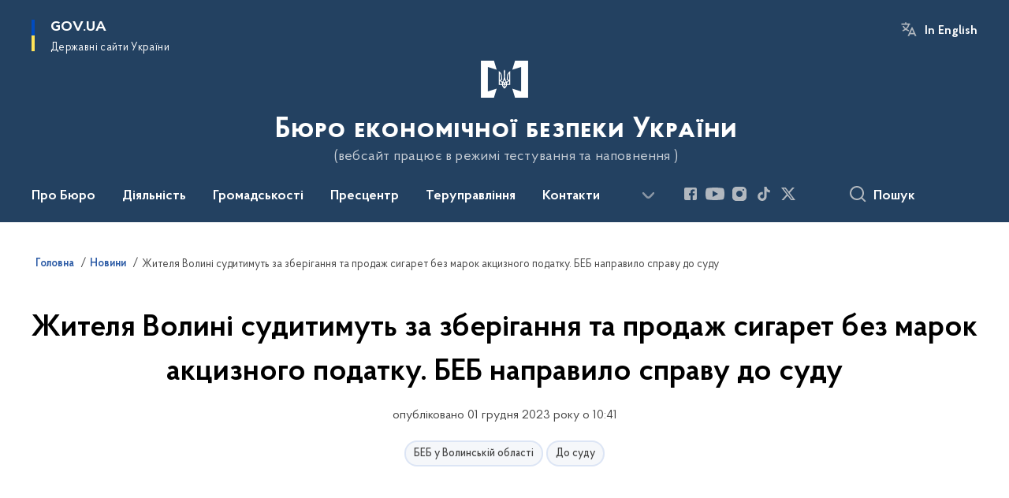

--- FILE ---
content_type: text/html; charset=UTF-8
request_url: https://esbu.gov.ua/news/zhytelia-volyni-sudytymut-za-zberihannia-ta-prodazh-syharet-bez-marok-aktsyznoho-podatku-beb-napravylo-spravu-do-sudu
body_size: 181897
content:

<!DOCTYPE html>
<html lang="uk">

<head>
    <link rel="canonical" href="https://esbu.gov.ua/news/zhytelia-volyni-sudytymut-za-zberihannia-ta-prodazh-syharet-bez-marok-aktsyznoho-podatku-beb-napravylo-spravu-do-sudu"/ nonce="ggQCgfWX2dxxRqhHw9aGCcUpABmgnXCE">
    <meta charset="utf-8">
    <title>Жителя Волині судитимуть за зберігання та продаж сигарет без марок акцизного податку. БЕБ направило справу до суду | Бюро економічної безпеки України </title>
    <!--meta info-->
    <meta name="viewport" content="width=device-width, initial-scale=1, shrink-to-fit=no, user-scalable=yes, maximum-scale=2.0">
    <meta name="author" content="Kitsoft">
    <meta name="description" content="
	



	


Детективи Територіального управління БЕБ у Волинській області завершили досудове розслідування щодо зберігання та продажу незаконно виготовлених тютюнових виробів">
    <meta name="title" content="Жителя Волині судитимуть за зберігання та продаж сигарет без марок акцизного податку. БЕБ направило справу до суду">
    <meta name="keywords" content="#Бюро_економічної_безпеки #Україна  #ukraine  #БЕБ  #Бюро  #Бюджет #Економіка #Безпека #відшкодування #податки #упереджено"/>
    <!-- meta info-->
    
<meta property="og:url" content="https://esbu.gov.ua/news/zhytelia-volyni-sudytymut-za-zberihannia-ta-prodazh-syharet-bez-marok-aktsyznoho-podatku-beb-napravylo-spravu-do-sudu"/>
<meta property="og:title" content="Бюро економічної безпеки України - Жителя Волині судитимуть за зберігання та продаж сигарет без марок акцизного податку. БЕБ направило справу до суду"/>
<meta property="og:description" content="
	



	


Детективи Територіального управління БЕБ у Волинській області завершили досудове розслідування щодо зберігання та продажу незаконно виготовлених тютюнових виробів"/>
<meta property="og:image" content="https://esbu.gov.ua/storage/app/uploads/public/656/99c/989/65699c989592a186841443.png">

<meta property="og:image:width" content="520" />
<meta property="og:image:height" content="315" />    <meta name="msapplication-TileColor" content="#ffffff">
<meta name="msapplication-TileImage" content="https://esbu.gov.ua/themes/odv/assets/images/favicon/ms-icon-144x144.png">
<meta name="theme-color" content="#ffffff">

<link rel="apple-touch-icon" sizes="57x57" href="https://esbu.gov.ua/themes/odv/assets/images/favicon/apple-icon-57x57.png"/ nonce="ggQCgfWX2dxxRqhHw9aGCcUpABmgnXCE">
<link rel="apple-touch-icon" sizes="60x60" href="https://esbu.gov.ua/themes/odv/assets/images/favicon/apple-icon-60x60.png"/ nonce="ggQCgfWX2dxxRqhHw9aGCcUpABmgnXCE">
<link rel="apple-touch-icon" sizes="72x72" href="https://esbu.gov.ua/themes/odv/assets/images/favicon/apple-icon-72x72.png"/ nonce="ggQCgfWX2dxxRqhHw9aGCcUpABmgnXCE">
<link rel="apple-touch-icon" sizes="76x76" href="https://esbu.gov.ua/themes/odv/assets/images/favicon/apple-icon-76x76.png"/ nonce="ggQCgfWX2dxxRqhHw9aGCcUpABmgnXCE">
<link rel="apple-touch-icon" sizes="114x114" href="https://esbu.gov.ua/themes/odv/assets/images/favicon/apple-icon-114x114.png"/ nonce="ggQCgfWX2dxxRqhHw9aGCcUpABmgnXCE">
<link rel="apple-touch-icon" sizes="120x120" href="https://esbu.gov.ua/themes/odv/assets/images/favicon/apple-icon-120x120.png"/ nonce="ggQCgfWX2dxxRqhHw9aGCcUpABmgnXCE">
<link rel="apple-touch-icon" sizes="144x144" href="https://esbu.gov.ua/themes/odv/assets/images/favicon/apple-icon-144x144.png"/ nonce="ggQCgfWX2dxxRqhHw9aGCcUpABmgnXCE">
<link rel="apple-touch-icon" sizes="152x152" href="https://esbu.gov.ua/themes/odv/assets/images/favicon/apple-icon-152x152.png"/ nonce="ggQCgfWX2dxxRqhHw9aGCcUpABmgnXCE">
<link rel="apple-touch-icon" sizes="180x180" href="https://esbu.gov.ua/themes/odv/assets/images/favicon/apple-icon-180x180.png"/ nonce="ggQCgfWX2dxxRqhHw9aGCcUpABmgnXCE">
<link rel="icon" type="image/png" sizes="192x192" href="https://esbu.gov.ua/themes/odv/assets/images/favicon/android-icon-192x192.png"/ nonce="ggQCgfWX2dxxRqhHw9aGCcUpABmgnXCE">
<link rel="icon" type="image/png" sizes="144x144" href="https://esbu.gov.ua/themes/odv/assets/images/favicon/android-icon-144x144.png"/ nonce="ggQCgfWX2dxxRqhHw9aGCcUpABmgnXCE">
<link rel="icon" type="image/png" sizes="96x96" href="https://esbu.gov.ua/themes/odv/assets/images/favicon/android-icon-96x96.png"/ nonce="ggQCgfWX2dxxRqhHw9aGCcUpABmgnXCE">
<link rel="icon" type="image/png" sizes="72x72" href="https://esbu.gov.ua/themes/odv/assets/images/favicon/android-icon-72x72.png"/ nonce="ggQCgfWX2dxxRqhHw9aGCcUpABmgnXCE">
<link rel="icon" type="image/png" sizes="48x48" href="https://esbu.gov.ua/themes/odv/assets/images/favicon/android-icon-48x48.png"/ nonce="ggQCgfWX2dxxRqhHw9aGCcUpABmgnXCE">
<link rel="icon" type="image/png" sizes="36x36" href="https://esbu.gov.ua/themes/odv/assets/images/favicon/android-icon-36x36.png"/ nonce="ggQCgfWX2dxxRqhHw9aGCcUpABmgnXCE">
<link rel="icon" type="image/png" sizes="32x32" href="https://esbu.gov.ua/themes/odv/assets/images/favicon/favicon-32x32.png"/ nonce="ggQCgfWX2dxxRqhHw9aGCcUpABmgnXCE">
<link rel="icon" type="image/png" sizes="96x96" href="https://esbu.gov.ua/themes/odv/assets/images/favicon/favicon-96x96.png"/ nonce="ggQCgfWX2dxxRqhHw9aGCcUpABmgnXCE">
<link rel="icon" type="image/png" sizes="16x16" href="https://esbu.gov.ua/themes/odv/assets/images/favicon/favicon-16x16.png"/ nonce="ggQCgfWX2dxxRqhHw9aGCcUpABmgnXCE">
<link rel="manifest" href="https://esbu.gov.ua/themes/odv/assets/images/favicon/manifest.json"/ nonce="ggQCgfWX2dxxRqhHw9aGCcUpABmgnXCE">
        <link rel="stylesheet" type="text/css"
          href="https://cdnjs.cloudflare.com/ajax/libs/material-design-iconic-font/2.2.0/css/material-design-iconic-font.min.css"/ nonce="ggQCgfWX2dxxRqhHw9aGCcUpABmgnXCE">
    <link rel="stylesheet" type="text/css" href="https://esbu.gov.ua/combine/a87a0b4c319ad2c5116acf7479fdfedd-1769170238"/ nonce="ggQCgfWX2dxxRqhHw9aGCcUpABmgnXCE">

        		<!-- Global site tag (gtag.js) - Google Analytics -->
		<script async src="https://www.googletagmanager.com/gtag/js?id=G-VX80YX4K5K" nonce="ggQCgfWX2dxxRqhHw9aGCcUpABmgnXCE"></script>
		<script nonce="ggQCgfWX2dxxRqhHw9aGCcUpABmgnXCE">
            window.dataLayer = window.dataLayer || [];
            function gtag(){dataLayer.push(arguments);}
                        gtag('js', new Date());
            gtag('config', 'G-VX80YX4K5K', {
				cookie_flags: 'max-age=7200;secure;samesite=none'
			});
		</script>
    
    <script nonce="ggQCgfWX2dxxRqhHw9aGCcUpABmgnXCE">
window.multiLang = {
    allPages: {
        postsName: `Новини`,
        eventsName: `Події`,
        mediagalleriesName: `Медіагалереї`,
        meetingsText: `Засідання`,
        servicesText: `Послуги`,
        pagesText: `Сторінки`,
        moreByThemeText: `Більше за темою`,
        foundResultText: `Знайдено`,
        notFoundText: `Нічого не знайдено`,
        notFoundTextVehicles: `Не знайдено жодного транспортного засобу, спробуйте ще раз або перевірте правильність введених даних`,
        notFoundTextTerrorists: `Не знайдено жодного терориста, спробуйте ще раз або перевірте правильність введених даних`,
        notFoundTextDisappeared: `Не знайдено жодного зниклого громадянина, спробуйте ще раз або перевірте правильність введених даних`,
        notFoundTextDisappearedOOS: `Не знайдено жодної зниклої особи, спробуйте ще раз або перевірте правильність введених даних`,
        loadMoreText: `Завантажуємо ще`,
        loadMoreHintText: `Прокрутіть, щоб завантажити ще`,
        exeptionText: `Щось пішло не так`,
        shortRequest: `Закороткий пошуковий запит`,
        periodText: `За період`,
        authorNameText: `Автор`,
        docName: `від`,
        chosenCategoryText: `Розпорядження`,
        requestSearchText: `Ви шукали`,
        changeVisionText: `Налаштування доступності`,
        changeVisionNormalText: `Стандартна версія`,
        chooseDateText: `Виберіть дату`,
        validateFormFile: `Прикріпіть файл`,
        yearText: `року`,
        chosenNothingWasFound: `За вашим пошуковим запитом нічого не знайдено: `,
        noNewEvents: `Поки що, запланованих подій на майбутнє більше немає`,
        noNewEventsDescription: `Завітайте пізніше, можливо, наші менеджери як раз працюють над додаванням нових подій.`,
        eventsAreCompleted: `Події завершено`,
        singleEventAreCompleted: `завершено`,
        choicesLoading: `Завантажуємо...`,
        choicesNoResults: `Нічого не знайдено`,
        choicesNoChoices: `Вибору немає`,
        noSiteKeyForReCaptcha: `Відсутній параметр для reCaptcha, відправка форми неможлива`,
        noContent: `Інформація відсутня`,
        totalItemsText: `Всього`,
        downloadFile: `Завантажити`,
        viewFile: `Переглянути`,
        verifSingleElText: `перевірка`,
        verifTwoElText: `перевірки`,
        verifManyText: `перевірок`,
        document: `Документ`,
        hoursAgo: `година тому|години тому|годин тому`,
        documentsText: `документ|документи|документів`,
        documentNum: `Реєстраційний номер`,
        documentDate: `Дата створення, надходження документа`,
        docType: `Назва, вид документа`,
        documentName: `Джерело інформації (автор, відповідальний підрозділ)`,
        documentExcerpt: `Галузь, ключові слова`,
        zoomInText: `Збільшити масштаб`,
        zoomOutText: `Зменшити масштаб`,
        fullscreenText: `Повний екран`,
        mapText: `Інтерактивна мапа`,
        loadingText: `Завантажуємо...`,
        noChoicesText: `Вибору немає`,
        downloadOriginalImage: `Завантажити оригінальне зображення`,
        closeEsc: `Закрити (ESC)`,
        slideTitle: `Слайд`,
        slideFrom: `з`
    },
    search: {
        personsText: `Персони`,
        newsText: `Новини`,
        actsText: `НПА`,
        eventsText: `Анонси`,
        pagesText: `Сторінки`,
        mediagalleriesText: `Медіагалереї`,
        ariaMaterialTypeFilter: `Відфільтрувати за типом матеріалу`,
        materials: `матеріал|матеріали|матеріалів`,
        materialNotFound: `За вашим запитом не знайдено матеріалів`,
        materialFounded: `За вашим запитом знайдено`,
        materialsText: `матеріалів`,
        leftSidebarText: `За типом матеріалу`,
        requestPeriodTextFrom: `з`,
        requestPeriodTextTo: ` по`,
        requestFoundedText: `Знайдено`,
        requestTypeDoc: `документи`,
        itemsAmountString_1: `матеріал`,
        itemsAmountString_2: `матеріала`,
        bySearchKey: `за запитом`,
        searchMessage: `Заповніть поле ( мінімум 3 символи )`,
    },
    coordination: {
        notFoundText: "Нічого не знайдено",
        exeptionText: "Щось пішло не так",
        allEvents: "Події за весь період",
    },
    timeLine: {
        allTypesname: `Усі типи`,
        projectsName: `Проекти`,
        actsName: `Документи`,
        pagesName: `Сторінка`,
        eventComplete: `Подія завершена`,
        firstPeriodLoadInterval: `З - по`,
        toTest: `До`,
        fromTest: `Дата з`,
        todayText: `Сьогодні`,
        weekText: `За останній тиждень`,
        monthText: `За останній місяць`,
        errMsgDay: `День початку має бути меншим`,
        errMsgMounth: `Місяць початку має бути меншим`,
        errMsgYear: `Рік початку має бути меншим`,
    },
    all: {
        changeVisionText: "Людям із порушенням зору",
        changeVisionNormalText: "Стандартна версія"
    }
}
// console.log(window.multiLang);

</script>
</head>
<body>
    <a href="#mainContent" tabindex="0" class="link-skip">
        Перейти до основного вмісту
        <span class="link-skip-icon" aria-hidden="true"></span>
    </a>
    
    <div class="wrapper">
        <!-- Header -->
        <header class="header" id="layout-header">
            
<!-- Nav -->
<div class="header-bg">
    <div class="row justify-content-between">

        <div class="d-block d-lg-none navbar-fixed-top" data-spy="affix" data-offset-top="157">
            <div class="menu-for-small-devices d-block d-lg-none" id="menuSm">
                <div class="header-top">
                    <button class="header-menu-close closeMenuSm" aria-label="Закрити меню навігації"></button>
                    <div class="ml-auto">
                                                <button class="multi-language"
                onclick="$(this).request('onSwitchLocale', {data: {locale: 'en', url: '/news/a-resident-of-volyn-will-be-tried-for-possession-and-sale-of-cigarettes-without-excise-tax-stamps-the-esbu-sent-the-case-to-court'}}); return false;">In English</button>
                        </div>
                </div>
                <div class="menu-sm-wrap-for-scroll">
                    <div class="menu-container">
                        <nav class="menu" aria-label="Головне меню">
                        <a href="javascript:void(0);"
           class="js-menu-link showSubmenu"
            role="button" aria-haspopup="true" aria-expanded="false"         >
            Про Бюро
        </a>
        <div class="submenu">
            <div id="submenu-1">
                <div class="header-top d-flex d-lg-none">
                    <div class="title backMenu" role="button" tabindex="0" aria-label="Закрити підменю">
                        Про Бюро
                    </div>
                    <div class="header-menu-close closeMenuSm" role="button" tabindex="0" aria-label="Закрити меню навігації"></div>
                </div>
                <div class="submenu-container d-block d-lg-none">
                                                                                <a href="/pro-biuro/zahalni-zasady-diialnosti"
                       class="submenu_child d-block"
                       >
                    Загальні засади діяльності
                    </a>
                                                                                <a href="/pro-biuro/misiia-ta-stratehichni-napriamy"
                       class="submenu_child d-block"
                       >
                    Місія та стратегія
                    </a>
                                                                                <a href="/persons"
                       class="submenu_child d-block"
                       >
                    Керівництво
                    </a>
                                                                                                                        <a href="/pro-biuro/pidslidnist-beb"
                       class="submenu_child d-block"
                       >
                    Підслідність
                    </a>
                                                                                <a href="/pro-biuro/povnovazhennia"
                       class="submenu_child d-block"
                       >
                    Повноваження
                    </a>
                                                                                                                        <a href="/pro-biuro/struktura"
                       class="submenu_child d-block"
                       target="_blank">
                    Структура
                    </a>
                                                                                <a href="/pro-biuro/kariernyi-navihator/vakansii"
                       class="submenu_child d-block"
                       >
                    Вакансії
                    </a>
                                                                                <a href="/pro-biuro/pidvidomchi-orhanizatsii"
                       class="submenu_child d-block"
                       >
                    Установи у сфері управління
                    </a>
                                                                            </div>
            </div>
            <div class="row d-none d-lg-flex">
                                <div class="col-md-4">
                                                            <a href="/pro-biuro/zahalni-zasady-diialnosti"
                       class="submenu_child d-block"
                       >
                    Загальні засади діяльності
                    </a>
                                                                                <a href="/pro-biuro/misiia-ta-stratehichni-napriamy"
                       class="submenu_child d-block"
                       >
                    Місія та стратегія
                    </a>
                                                                                <a href="/persons"
                       class="submenu_child d-block"
                       >
                    Керівництво
                    </a>
                                                        </div>
                                <div class="col-md-4">
                                                            <a href="/pro-biuro/pidslidnist-beb"
                       class="submenu_child d-block"
                       >
                    Підслідність
                    </a>
                                                                                <a href="/pro-biuro/povnovazhennia"
                       class="submenu_child d-block"
                       >
                    Повноваження
                    </a>
                                                        </div>
                                <div class="col-md-4">
                                                            <a href="/pro-biuro/struktura"
                       class="submenu_child d-block"
                       target="_blank">
                    Структура
                    </a>
                                                                                <a href="/pro-biuro/kariernyi-navihator/vakansii"
                       class="submenu_child d-block"
                       >
                    Вакансії
                    </a>
                                                                                <a href="/pro-biuro/pidvidomchi-orhanizatsii"
                       class="submenu_child d-block"
                       >
                    Установи у сфері управління
                    </a>
                                                        </div>
                            </div>
        </div>
                                <a href="javascript:void(0);"
           class="js-menu-link showSubmenu"
            role="button" aria-haspopup="true" aria-expanded="false"         >
            Діяльність
        </a>
        <div class="submenu">
            <div id="submenu-2">
                <div class="header-top d-flex d-lg-none">
                    <div class="title backMenu" role="button" tabindex="0" aria-label="Закрити підменю">
                        Діяльність
                    </div>
                    <div class="header-menu-close closeMenuSm" role="button" tabindex="0" aria-label="Закрити меню навігації"></div>
                </div>
                <div class="submenu-container d-block d-lg-none">
                                                                                <a href="https://esbu.gov.ua/npasearch?&category=153"
                       class="submenu_child d-block"
                       >
                    Нормативно-правові акти
                    </a>
                                                                                <a href="/diialnist/informatsiino-analitychna-diialnist"
                       class="submenu_child d-block"
                       >
                    Інформаційно-аналітична діяльність
                    </a>
                                                                                <a href="/diialnist/pravookhoronna-diialnist"
                       class="submenu_child d-block"
                       >
                    Правоохоронна діяльність
                    </a>
                                                                                <a href="/diialnist/detinizatsiia-rynku"
                       class="submenu_child d-block"
                       >
                    Детінізація
                    </a>
                                                                                <a href="/diialnist/otsiniuvannia-ryzykiv-u-sferi-ekonomiky"
                       class="submenu_child d-block"
                       >
                    Оцінювання ризиків у сфері економіки
                    </a>
                                                                                                                        <a href="/diialnist/mizhnarodne-spivrobitnytstvo-ta-ievropeiska-intehratsiia"
                       class="submenu_child d-block"
                       >
                    Міжнародне співробітництво та європейська інтеграція
                    </a>
                                                                                <a href="/diialnist/mizhnarodna-tekhnichna-dopomoha"
                       class="submenu_child d-block"
                       >
                    Міжнародна технічна допомога
                    </a>
                                                                                <a href="/diialnist/robota-z-personalom"
                       class="submenu_child d-block"
                       >
                    Робота з персоналом
                    </a>
                                                                                <a href="/diialnist/atestatsiia-pratsivnykiv-beb"
                       class="submenu_child d-block"
                       >
                    Атестація працівників БЕБ
                    </a>
                                                                                                                        <a href="/diialnist/vnutrishnij-audit"
                       class="submenu_child d-block"
                       >
                    Внутрішній аудит
                    </a>
                                                                                                                        <a href="/diialnist/henderna-rivnist"
                       class="submenu_child d-block"
                       >
                    Гендерна рівність
                    </a>
                                                                                <a href="/diialnist/bezbariernist"
                       class="submenu_child d-block"
                       >
                    Безбар&#039;єрність
                    </a>
                                                                                <a href="/diialnist/finansova-diyalnist"
                       class="submenu_child d-block"
                       >
                    Фінансова діяльність
                    </a>
                                                                                <a href="/diialnist/publichni-zakupivli"
                       class="submenu_child d-block"
                       >
                    Публічні закупівлі
                    </a>
                                                                                <a href="/diialnist/plani-ta-zvity"
                       class="submenu_child d-block"
                       >
                    Плани та звіти
                    </a>
                                                                            </div>
            </div>
            <div class="row d-none d-lg-flex">
                                <div class="col-md-4">
                                                            <a href="https://esbu.gov.ua/npasearch?&category=153"
                       class="submenu_child d-block"
                       >
                    Нормативно-правові акти
                    </a>
                                                                                <a href="/diialnist/informatsiino-analitychna-diialnist"
                       class="submenu_child d-block"
                       >
                    Інформаційно-аналітична діяльність
                    </a>
                                                                                <a href="/diialnist/pravookhoronna-diialnist"
                       class="submenu_child d-block"
                       >
                    Правоохоронна діяльність
                    </a>
                                                                                <a href="/diialnist/detinizatsiia-rynku"
                       class="submenu_child d-block"
                       >
                    Детінізація
                    </a>
                                                                                <a href="/diialnist/otsiniuvannia-ryzykiv-u-sferi-ekonomiky"
                       class="submenu_child d-block"
                       >
                    Оцінювання ризиків у сфері економіки
                    </a>
                                                        </div>
                                <div class="col-md-4">
                                                            <a href="/diialnist/mizhnarodne-spivrobitnytstvo-ta-ievropeiska-intehratsiia"
                       class="submenu_child d-block"
                       >
                    Міжнародне співробітництво та європейська інтеграція
                    </a>
                                                                                <a href="/diialnist/mizhnarodna-tekhnichna-dopomoha"
                       class="submenu_child d-block"
                       >
                    Міжнародна технічна допомога
                    </a>
                                                                                <a href="/diialnist/robota-z-personalom"
                       class="submenu_child d-block"
                       >
                    Робота з персоналом
                    </a>
                                                                                <a href="/diialnist/atestatsiia-pratsivnykiv-beb"
                       class="submenu_child d-block"
                       >
                    Атестація працівників БЕБ
                    </a>
                                                                                                                        <a href="/diialnist/vnutrishnij-audit"
                       class="submenu_child d-block"
                       >
                    Внутрішній аудит
                    </a>
                                                        </div>
                                <div class="col-md-4">
                                                            <a href="/diialnist/henderna-rivnist"
                       class="submenu_child d-block"
                       >
                    Гендерна рівність
                    </a>
                                                                                <a href="/diialnist/bezbariernist"
                       class="submenu_child d-block"
                       >
                    Безбар&#039;єрність
                    </a>
                                                                                <a href="/diialnist/finansova-diyalnist"
                       class="submenu_child d-block"
                       >
                    Фінансова діяльність
                    </a>
                                                                                <a href="/diialnist/publichni-zakupivli"
                       class="submenu_child d-block"
                       >
                    Публічні закупівлі
                    </a>
                                                                                <a href="/diialnist/plani-ta-zvity"
                       class="submenu_child d-block"
                       >
                    Плани та звіти
                    </a>
                                                        </div>
                            </div>
        </div>
                                <a href="javascript:void(0);"
           class="js-menu-link showSubmenu"
            role="button" aria-haspopup="true" aria-expanded="false"         >
            Громадськості
        </a>
        <div class="submenu">
            <div id="submenu-3">
                <div class="header-top d-flex d-lg-none">
                    <div class="title backMenu" role="button" tabindex="0" aria-label="Закрити підменю">
                        Громадськості
                    </div>
                    <div class="header-menu-close closeMenuSm" role="button" tabindex="0" aria-label="Закрити меню навігації"></div>
                </div>
                <div class="submenu-container d-block d-lg-none">
                                                                                <a href="/dlia-hromadskosti/zapobigannia-proiavam-koruptsii"
                       class="submenu_child d-block"
                       >
                    Запобігання корупції
                    </a>
                                                                                <a href="/dlia-hromadskosti/dostup-do-publichnoyi-informaciyi"
                       class="submenu_child d-block"
                       >
                    Доступ до публічної інформації
                    </a>
                                                                                                                        <a href="/dlia-hromadskosti/zvernennya-gromadyan"
                       class="submenu_child d-block"
                       >
                    Звернення громадян
                    </a>
                                                                                <a href="/dlia-hromadskosti/informatsiini-resursy"
                       class="submenu_child d-block"
                       >
                    Інформаційні ресурси
                    </a>
                                                                                                                        <a href="/dlia-hromadskosti/rada-gromadskogo-kontrolyu"
                       class="submenu_child d-block"
                       >
                    Рада громадського контролю
                    </a>
                                                                                <a href="/dlia-hromadskosti/konsultatsii-z-hromadskistiu"
                       class="submenu_child d-block"
                       >
                    Консультації з громадскістю
                    </a>
                                                                                <a href="/dlia-hromadskosti/korysni-posylannia"
                       class="submenu_child d-block"
                       >
                    Корисні посилання
                    </a>
                                                                            </div>
            </div>
            <div class="row d-none d-lg-flex">
                                <div class="col-md-4">
                                                            <a href="/dlia-hromadskosti/zapobigannia-proiavam-koruptsii"
                       class="submenu_child d-block"
                       >
                    Запобігання корупції
                    </a>
                                                                                <a href="/dlia-hromadskosti/dostup-do-publichnoyi-informaciyi"
                       class="submenu_child d-block"
                       >
                    Доступ до публічної інформації
                    </a>
                                                        </div>
                                <div class="col-md-4">
                                                            <a href="/dlia-hromadskosti/zvernennya-gromadyan"
                       class="submenu_child d-block"
                       >
                    Звернення громадян
                    </a>
                                                                                <a href="/dlia-hromadskosti/informatsiini-resursy"
                       class="submenu_child d-block"
                       >
                    Інформаційні ресурси
                    </a>
                                                        </div>
                                <div class="col-md-4">
                                                            <a href="/dlia-hromadskosti/rada-gromadskogo-kontrolyu"
                       class="submenu_child d-block"
                       >
                    Рада громадського контролю
                    </a>
                                                                                <a href="/dlia-hromadskosti/konsultatsii-z-hromadskistiu"
                       class="submenu_child d-block"
                       >
                    Консультації з громадскістю
                    </a>
                                                                                <a href="/dlia-hromadskosti/korysni-posylannia"
                       class="submenu_child d-block"
                       >
                    Корисні посилання
                    </a>
                                                        </div>
                            </div>
        </div>
                                <a href="javascript:void(0);"
           class="js-menu-link showSubmenu"
            role="button" aria-haspopup="true" aria-expanded="false"         >
            Пресцентр
        </a>
        <div class="submenu">
            <div id="submenu-4">
                <div class="header-top d-flex d-lg-none">
                    <div class="title backMenu" role="button" tabindex="0" aria-label="Закрити підменю">
                        Пресцентр
                    </div>
                    <div class="header-menu-close closeMenuSm" role="button" tabindex="0" aria-label="Закрити меню навігації"></div>
                </div>
                <div class="submenu-container d-block d-lg-none">
                                                                                <a href="/timeline?type=posts"
                       class="submenu_child d-block"
                       >
                    Новини
                    </a>
                                                                                                                        <a href="/timeline?&type=posts&category_id=172"
                       class="submenu_child d-block"
                       >
                    Оголошення
                    </a>
                                                                                                                        <a href="https://esbu.gov.ua/galleries"
                       class="submenu_child d-block"
                       >
                    Медіагалерея
                    </a>
                                                                                <a href="/prescentr/media-pro-nas"
                       class="submenu_child d-block"
                       >
                    Медіа про нас
                    </a>
                                                                                <a href="/prescentr/akreditaciya-media"
                       class="submenu_child d-block"
                       >
                    Акредитація медіа
                    </a>
                                                                                                                                                                <a href="/prescentr"
                       class="submenu_child d-block"
                       >
                    Контакти для медіа
                    </a>
                                                                                <a href="/prescentr/infohrafiky"
                       class="submenu_child d-block"
                       >
                    Інфографіки
                    </a>
                                                                            </div>
            </div>
            <div class="row d-none d-lg-flex">
                                <div class="col-md-4">
                                                            <a href="/timeline?type=posts"
                       class="submenu_child d-block"
                       >
                    Новини
                    </a>
                                                                                                                        <a href="/timeline?&type=posts&category_id=172"
                       class="submenu_child d-block"
                       >
                    Оголошення
                    </a>
                                                        </div>
                                <div class="col-md-4">
                                                            <a href="https://esbu.gov.ua/galleries"
                       class="submenu_child d-block"
                       >
                    Медіагалерея
                    </a>
                                                                                <a href="/prescentr/media-pro-nas"
                       class="submenu_child d-block"
                       >
                    Медіа про нас
                    </a>
                                                                                <a href="/prescentr/akreditaciya-media"
                       class="submenu_child d-block"
                       >
                    Акредитація медіа
                    </a>
                                                        </div>
                                <div class="col-md-4">
                                                                                                    <a href="/prescentr"
                       class="submenu_child d-block"
                       >
                    Контакти для медіа
                    </a>
                                                                                <a href="/prescentr/infohrafiky"
                       class="submenu_child d-block"
                       >
                    Інфографіки
                    </a>
                                                        </div>
                            </div>
        </div>
                                <a href="javascript:void(0);"
           class="js-menu-link showSubmenu"
            role="button" aria-haspopup="true" aria-expanded="false"         >
            Теруправління
        </a>
        <div class="submenu">
            <div id="submenu-5">
                <div class="header-top d-flex d-lg-none">
                    <div class="title backMenu" role="button" tabindex="0" aria-label="Закрити підменю">
                        Теруправління
                    </div>
                    <div class="header-menu-close closeMenuSm" role="button" tabindex="0" aria-label="Закрити меню навігації"></div>
                </div>
                <div class="submenu-container d-block d-lg-none">
                                                                                <a href="https://esbu.gov.ua/tag/tu-u-vinnytskii-oblasti"
                       class="submenu_child d-block"
                       >
                    ТУ БЕБ у Вінницькій області
                    </a>
                                                                                <a href="https://esbu.gov.ua/tag/tu-u-volynskii-oblasti"
                       class="submenu_child d-block"
                       >
                    ТУ БЕБ у Волинській області
                    </a>
                                                                                <a href="https://esbu.gov.ua/tag/tu-u-misti-kyievi"
                       class="submenu_child d-block"
                       >
                    ТУ БЕБ у м. Києві
                    </a>
                                                                                                                        <a href="https://esbu.gov.ua/tag/tu-u-kyivskii-oblasti"
                       class="submenu_child d-block"
                       >
                    ТУ БЕБ у Київській області
                    </a>
                                                                                <a href="https://esbu.gov.ua/tag/tu-u-zakarpatskii-oblasti"
                       class="submenu_child d-block"
                       >
                    ТУ БЕБ у Закарпатській області
                    </a>
                                                                                <a href="https://esbu.gov.ua/tag/tu-u-lvivskii-oblasti"
                       class="submenu_child d-block"
                       >
                    ТУ БЕБ у Львівській області
                    </a>
                                                                                                                        <a href="https://esbu.gov.ua/tag/tu-u-odeskii-oblasti"
                       class="submenu_child d-block"
                       >
                    ТУ БЕБ в Одеській області
                    </a>
                                                                                <a href="/tag/tu-u-poltavskii-oblasti"
                       class="submenu_child d-block"
                       >
                    ТУ БЕБ у Полтавській області
                    </a>
                                                                                <a href="/tag/tu-u-chernivetskii-oblasti"
                       class="submenu_child d-block"
                       >
                    ТУ БЕБ у Чернівецькій області
                    </a>
                                                                            </div>
            </div>
            <div class="row d-none d-lg-flex">
                                <div class="col-md-4">
                                                            <a href="https://esbu.gov.ua/tag/tu-u-vinnytskii-oblasti"
                       class="submenu_child d-block"
                       >
                    ТУ БЕБ у Вінницькій області
                    </a>
                                                                                <a href="https://esbu.gov.ua/tag/tu-u-volynskii-oblasti"
                       class="submenu_child d-block"
                       >
                    ТУ БЕБ у Волинській області
                    </a>
                                                                                <a href="https://esbu.gov.ua/tag/tu-u-misti-kyievi"
                       class="submenu_child d-block"
                       >
                    ТУ БЕБ у м. Києві
                    </a>
                                                        </div>
                                <div class="col-md-4">
                                                            <a href="https://esbu.gov.ua/tag/tu-u-kyivskii-oblasti"
                       class="submenu_child d-block"
                       >
                    ТУ БЕБ у Київській області
                    </a>
                                                                                <a href="https://esbu.gov.ua/tag/tu-u-zakarpatskii-oblasti"
                       class="submenu_child d-block"
                       >
                    ТУ БЕБ у Закарпатській області
                    </a>
                                                                                <a href="https://esbu.gov.ua/tag/tu-u-lvivskii-oblasti"
                       class="submenu_child d-block"
                       >
                    ТУ БЕБ у Львівській області
                    </a>
                                                        </div>
                                <div class="col-md-4">
                                                            <a href="https://esbu.gov.ua/tag/tu-u-odeskii-oblasti"
                       class="submenu_child d-block"
                       >
                    ТУ БЕБ в Одеській області
                    </a>
                                                                                <a href="/tag/tu-u-poltavskii-oblasti"
                       class="submenu_child d-block"
                       >
                    ТУ БЕБ у Полтавській області
                    </a>
                                                                                <a href="/tag/tu-u-chernivetskii-oblasti"
                       class="submenu_child d-block"
                       >
                    ТУ БЕБ у Чернівецькій області
                    </a>
                                                        </div>
                            </div>
        </div>
                                    <a class="js-menu-link" href="/kontakty"
                                          >Контакти</a>
                                    <a class="js-menu-link" href="https://center.diia.gov.ua/"
                target="_blank" rel="nofollow"                            >Дія Центр</a>
            </nav>                    </div>

                    <div class="header-services">
                                                
                        <div class="header-services-item">
                            
    <div class="socials" aria-label="Соціальні мережі">
                                                                        <a href="https://www.facebook.com/ESBU.GOV.UA"
               target="_blank"
               aria-label="Сторінка у Facebook (відкриває нове вікно)"
               rel="nofollow noopener noreferrer"
               class="socials-link socials-link-facebook-square">
            </a>
                                                                        <a href="https://www.youtube.com/@esbu_gov_ua"
               target="_blank"
               aria-label="Сторінка у Youtube (відкриває нове вікно)"
               rel="nofollow noopener noreferrer"
               class="socials-link socials-link-youtube-play">
            </a>
                                                                        <a href="https://instagram.com/esbu.gov.ua"
               target="_blank"
               aria-label="Сторінка у Instagram (відкриває нове вікно)"
               rel="nofollow noopener noreferrer"
               class="socials-link socials-link-instagram">
            </a>
                                                                        <a href="https://www.tiktok.com/@esbu.gov.ua?_t=8k3wl3RM9pd&amp;_r=1"
               target="_blank"
               aria-label="Сторінка у TikTok (відкриває нове вікно)"
               rel="nofollow noopener noreferrer"
               class="socials-link socials-link-tiktok">
            </a>
                                                                        <a href="https://twitter.com/ESBU_gov_ua"
               target="_blank"
               aria-label="Сторінка у Twitter (відкриває нове вікно)"
               rel="nofollow noopener noreferrer"
               class="socials-link socials-link-twitter">
            </a>
                                            <a href="https://invite.viber.com/?g2=AQBppujlzpCerVOEE%2FLsdYK%2BWj6q0tmGjkm9xoJmJZfLYexBnACZX1LzZZ8RH6NM"
               target="_blank"
               aria-label="Сторінка у  (відкриває нове вікно)"
               rel="nofollow noopener noreferrer"
               class="socials-link socials-link-">
            </a>
            </div>
                        </div>
                        <div class="header-services-item">
                            
                        </div>
                        <div class="mt-5">
                            <button class="main-logo"
                                    data-bs-toggle="modal"
                                    data-bs-target="#govModal"
                                    aria-haspopup="true"
                                    aria-expanded="false">
                                <span class="icon"></span>
                                <span class="main-logo_text">
                                <span>gov.ua</span>
                                    <span class="light">Державні сайти України</span>
                                </span>
                            </button>
                        </div>
                    </div>
                </div>
            </div>
            <div class="header-top">
                <button class="header-menu-icon" id="shomMenuSm" aria-label="Показати меню навігації">
                    <span class="visually-hidden">Меню</span>
                </button>
                <button class="header-search-btn js-search-toggle" aria-haspopup="true" aria-expanded="false">
                    Пошук
                </button>
            </div>
        </div>
        <div class="col-md-3 d-none d-lg-block">
            <button class="main-logo"
                    data-bs-toggle="modal"
                    data-bs-target="#govModal"
                    aria-haspopup="true">
                <span class="icon"></span>
                <span class="main-logo_text">
                    <span>GOV.UA</span>
                    <span class="light">Державні сайти України</span>
                </span>
            </button>
        </div>
        <div class="col-md-3 d-none d-lg-flex">
            <div class="ml-auto d-flex flex-column align-items-end" role="navigation" aria-label="Налаштування мови та доступності">

                
                                        <button class="multi-language"
                onclick="$(this).request('onSwitchLocale', {data: {locale: 'en', url: '/news/a-resident-of-volyn-will-be-tried-for-possession-and-sale-of-cigarettes-without-excise-tax-stamps-the-esbu-sent-the-case-to-court'}}); return false;">In English</button>
    
                            </div>
        </div>
        <div class="col-md-12 text-center">
            <a href="/" class="main-title" aria-label="На головну сторінку">
                <div class="icon"
                                          style="background-image: url('https://esbu.gov.ua/storage/app/sites/32/beb-sign-trdnt.svg')"
                     >
                </div>
                                    <div class="main-title-text">Бюро економічної безпеки України</div>
                                <div class="light">
                     (вебсайт працює в режимі тестування та наповнення )
                </div>
            </a>
        </div>
        <div class="col-md-12">

            <div class="menu-container mt-2">

                <div class="d-none d-lg-block">
                    <div id="menuDesktop" class="menu-desktop row">
                        <div class="menu-desktop-wrap">
                                    <nav class="menu" aria-label="Головне меню">
                        <a href="javascript:void(0);"
           class="js-menu-link showSubmenu"
            role="button" aria-haspopup="true" aria-expanded="false"         >
            Про Бюро
        </a>
        <div class="submenu">
            <div id="submenu-1">
                <div class="header-top d-flex d-lg-none">
                    <div class="title backMenu" role="button" tabindex="0" aria-label="Закрити підменю">
                        Про Бюро
                    </div>
                    <div class="header-menu-close closeMenuSm" role="button" tabindex="0" aria-label="Закрити меню навігації"></div>
                </div>
                <div class="submenu-container d-block d-lg-none">
                                                                                <a href="/pro-biuro/zahalni-zasady-diialnosti"
                       class="submenu_child d-block"
                       >
                    Загальні засади діяльності
                    </a>
                                                                                <a href="/pro-biuro/misiia-ta-stratehichni-napriamy"
                       class="submenu_child d-block"
                       >
                    Місія та стратегія
                    </a>
                                                                                <a href="/persons"
                       class="submenu_child d-block"
                       >
                    Керівництво
                    </a>
                                                                                                                        <a href="/pro-biuro/pidslidnist-beb"
                       class="submenu_child d-block"
                       >
                    Підслідність
                    </a>
                                                                                <a href="/pro-biuro/povnovazhennia"
                       class="submenu_child d-block"
                       >
                    Повноваження
                    </a>
                                                                                                                        <a href="/pro-biuro/struktura"
                       class="submenu_child d-block"
                       target="_blank">
                    Структура
                    </a>
                                                                                <a href="/pro-biuro/kariernyi-navihator/vakansii"
                       class="submenu_child d-block"
                       >
                    Вакансії
                    </a>
                                                                                <a href="/pro-biuro/pidvidomchi-orhanizatsii"
                       class="submenu_child d-block"
                       >
                    Установи у сфері управління
                    </a>
                                                                            </div>
            </div>
            <div class="row d-none d-lg-flex">
                                <div class="col-md-4">
                                                            <a href="/pro-biuro/zahalni-zasady-diialnosti"
                       class="submenu_child d-block"
                       >
                    Загальні засади діяльності
                    </a>
                                                                                <a href="/pro-biuro/misiia-ta-stratehichni-napriamy"
                       class="submenu_child d-block"
                       >
                    Місія та стратегія
                    </a>
                                                                                <a href="/persons"
                       class="submenu_child d-block"
                       >
                    Керівництво
                    </a>
                                                        </div>
                                <div class="col-md-4">
                                                            <a href="/pro-biuro/pidslidnist-beb"
                       class="submenu_child d-block"
                       >
                    Підслідність
                    </a>
                                                                                <a href="/pro-biuro/povnovazhennia"
                       class="submenu_child d-block"
                       >
                    Повноваження
                    </a>
                                                        </div>
                                <div class="col-md-4">
                                                            <a href="/pro-biuro/struktura"
                       class="submenu_child d-block"
                       target="_blank">
                    Структура
                    </a>
                                                                                <a href="/pro-biuro/kariernyi-navihator/vakansii"
                       class="submenu_child d-block"
                       >
                    Вакансії
                    </a>
                                                                                <a href="/pro-biuro/pidvidomchi-orhanizatsii"
                       class="submenu_child d-block"
                       >
                    Установи у сфері управління
                    </a>
                                                        </div>
                            </div>
        </div>
                                <a href="javascript:void(0);"
           class="js-menu-link showSubmenu"
            role="button" aria-haspopup="true" aria-expanded="false"         >
            Діяльність
        </a>
        <div class="submenu">
            <div id="submenu-2">
                <div class="header-top d-flex d-lg-none">
                    <div class="title backMenu" role="button" tabindex="0" aria-label="Закрити підменю">
                        Діяльність
                    </div>
                    <div class="header-menu-close closeMenuSm" role="button" tabindex="0" aria-label="Закрити меню навігації"></div>
                </div>
                <div class="submenu-container d-block d-lg-none">
                                                                                <a href="https://esbu.gov.ua/npasearch?&category=153"
                       class="submenu_child d-block"
                       >
                    Нормативно-правові акти
                    </a>
                                                                                <a href="/diialnist/informatsiino-analitychna-diialnist"
                       class="submenu_child d-block"
                       >
                    Інформаційно-аналітична діяльність
                    </a>
                                                                                <a href="/diialnist/pravookhoronna-diialnist"
                       class="submenu_child d-block"
                       >
                    Правоохоронна діяльність
                    </a>
                                                                                <a href="/diialnist/detinizatsiia-rynku"
                       class="submenu_child d-block"
                       >
                    Детінізація
                    </a>
                                                                                <a href="/diialnist/otsiniuvannia-ryzykiv-u-sferi-ekonomiky"
                       class="submenu_child d-block"
                       >
                    Оцінювання ризиків у сфері економіки
                    </a>
                                                                                                                        <a href="/diialnist/mizhnarodne-spivrobitnytstvo-ta-ievropeiska-intehratsiia"
                       class="submenu_child d-block"
                       >
                    Міжнародне співробітництво та європейська інтеграція
                    </a>
                                                                                <a href="/diialnist/mizhnarodna-tekhnichna-dopomoha"
                       class="submenu_child d-block"
                       >
                    Міжнародна технічна допомога
                    </a>
                                                                                <a href="/diialnist/robota-z-personalom"
                       class="submenu_child d-block"
                       >
                    Робота з персоналом
                    </a>
                                                                                <a href="/diialnist/atestatsiia-pratsivnykiv-beb"
                       class="submenu_child d-block"
                       >
                    Атестація працівників БЕБ
                    </a>
                                                                                                                        <a href="/diialnist/vnutrishnij-audit"
                       class="submenu_child d-block"
                       >
                    Внутрішній аудит
                    </a>
                                                                                                                        <a href="/diialnist/henderna-rivnist"
                       class="submenu_child d-block"
                       >
                    Гендерна рівність
                    </a>
                                                                                <a href="/diialnist/bezbariernist"
                       class="submenu_child d-block"
                       >
                    Безбар&#039;єрність
                    </a>
                                                                                <a href="/diialnist/finansova-diyalnist"
                       class="submenu_child d-block"
                       >
                    Фінансова діяльність
                    </a>
                                                                                <a href="/diialnist/publichni-zakupivli"
                       class="submenu_child d-block"
                       >
                    Публічні закупівлі
                    </a>
                                                                                <a href="/diialnist/plani-ta-zvity"
                       class="submenu_child d-block"
                       >
                    Плани та звіти
                    </a>
                                                                            </div>
            </div>
            <div class="row d-none d-lg-flex">
                                <div class="col-md-4">
                                                            <a href="https://esbu.gov.ua/npasearch?&category=153"
                       class="submenu_child d-block"
                       >
                    Нормативно-правові акти
                    </a>
                                                                                <a href="/diialnist/informatsiino-analitychna-diialnist"
                       class="submenu_child d-block"
                       >
                    Інформаційно-аналітична діяльність
                    </a>
                                                                                <a href="/diialnist/pravookhoronna-diialnist"
                       class="submenu_child d-block"
                       >
                    Правоохоронна діяльність
                    </a>
                                                                                <a href="/diialnist/detinizatsiia-rynku"
                       class="submenu_child d-block"
                       >
                    Детінізація
                    </a>
                                                                                <a href="/diialnist/otsiniuvannia-ryzykiv-u-sferi-ekonomiky"
                       class="submenu_child d-block"
                       >
                    Оцінювання ризиків у сфері економіки
                    </a>
                                                        </div>
                                <div class="col-md-4">
                                                            <a href="/diialnist/mizhnarodne-spivrobitnytstvo-ta-ievropeiska-intehratsiia"
                       class="submenu_child d-block"
                       >
                    Міжнародне співробітництво та європейська інтеграція
                    </a>
                                                                                <a href="/diialnist/mizhnarodna-tekhnichna-dopomoha"
                       class="submenu_child d-block"
                       >
                    Міжнародна технічна допомога
                    </a>
                                                                                <a href="/diialnist/robota-z-personalom"
                       class="submenu_child d-block"
                       >
                    Робота з персоналом
                    </a>
                                                                                <a href="/diialnist/atestatsiia-pratsivnykiv-beb"
                       class="submenu_child d-block"
                       >
                    Атестація працівників БЕБ
                    </a>
                                                                                                                        <a href="/diialnist/vnutrishnij-audit"
                       class="submenu_child d-block"
                       >
                    Внутрішній аудит
                    </a>
                                                        </div>
                                <div class="col-md-4">
                                                            <a href="/diialnist/henderna-rivnist"
                       class="submenu_child d-block"
                       >
                    Гендерна рівність
                    </a>
                                                                                <a href="/diialnist/bezbariernist"
                       class="submenu_child d-block"
                       >
                    Безбар&#039;єрність
                    </a>
                                                                                <a href="/diialnist/finansova-diyalnist"
                       class="submenu_child d-block"
                       >
                    Фінансова діяльність
                    </a>
                                                                                <a href="/diialnist/publichni-zakupivli"
                       class="submenu_child d-block"
                       >
                    Публічні закупівлі
                    </a>
                                                                                <a href="/diialnist/plani-ta-zvity"
                       class="submenu_child d-block"
                       >
                    Плани та звіти
                    </a>
                                                        </div>
                            </div>
        </div>
                                <a href="javascript:void(0);"
           class="js-menu-link showSubmenu"
            role="button" aria-haspopup="true" aria-expanded="false"         >
            Громадськості
        </a>
        <div class="submenu">
            <div id="submenu-3">
                <div class="header-top d-flex d-lg-none">
                    <div class="title backMenu" role="button" tabindex="0" aria-label="Закрити підменю">
                        Громадськості
                    </div>
                    <div class="header-menu-close closeMenuSm" role="button" tabindex="0" aria-label="Закрити меню навігації"></div>
                </div>
                <div class="submenu-container d-block d-lg-none">
                                                                                <a href="/dlia-hromadskosti/zapobigannia-proiavam-koruptsii"
                       class="submenu_child d-block"
                       >
                    Запобігання корупції
                    </a>
                                                                                <a href="/dlia-hromadskosti/dostup-do-publichnoyi-informaciyi"
                       class="submenu_child d-block"
                       >
                    Доступ до публічної інформації
                    </a>
                                                                                                                        <a href="/dlia-hromadskosti/zvernennya-gromadyan"
                       class="submenu_child d-block"
                       >
                    Звернення громадян
                    </a>
                                                                                <a href="/dlia-hromadskosti/informatsiini-resursy"
                       class="submenu_child d-block"
                       >
                    Інформаційні ресурси
                    </a>
                                                                                                                        <a href="/dlia-hromadskosti/rada-gromadskogo-kontrolyu"
                       class="submenu_child d-block"
                       >
                    Рада громадського контролю
                    </a>
                                                                                <a href="/dlia-hromadskosti/konsultatsii-z-hromadskistiu"
                       class="submenu_child d-block"
                       >
                    Консультації з громадскістю
                    </a>
                                                                                <a href="/dlia-hromadskosti/korysni-posylannia"
                       class="submenu_child d-block"
                       >
                    Корисні посилання
                    </a>
                                                                            </div>
            </div>
            <div class="row d-none d-lg-flex">
                                <div class="col-md-4">
                                                            <a href="/dlia-hromadskosti/zapobigannia-proiavam-koruptsii"
                       class="submenu_child d-block"
                       >
                    Запобігання корупції
                    </a>
                                                                                <a href="/dlia-hromadskosti/dostup-do-publichnoyi-informaciyi"
                       class="submenu_child d-block"
                       >
                    Доступ до публічної інформації
                    </a>
                                                        </div>
                                <div class="col-md-4">
                                                            <a href="/dlia-hromadskosti/zvernennya-gromadyan"
                       class="submenu_child d-block"
                       >
                    Звернення громадян
                    </a>
                                                                                <a href="/dlia-hromadskosti/informatsiini-resursy"
                       class="submenu_child d-block"
                       >
                    Інформаційні ресурси
                    </a>
                                                        </div>
                                <div class="col-md-4">
                                                            <a href="/dlia-hromadskosti/rada-gromadskogo-kontrolyu"
                       class="submenu_child d-block"
                       >
                    Рада громадського контролю
                    </a>
                                                                                <a href="/dlia-hromadskosti/konsultatsii-z-hromadskistiu"
                       class="submenu_child d-block"
                       >
                    Консультації з громадскістю
                    </a>
                                                                                <a href="/dlia-hromadskosti/korysni-posylannia"
                       class="submenu_child d-block"
                       >
                    Корисні посилання
                    </a>
                                                        </div>
                            </div>
        </div>
                                <a href="javascript:void(0);"
           class="js-menu-link showSubmenu"
            role="button" aria-haspopup="true" aria-expanded="false"         >
            Пресцентр
        </a>
        <div class="submenu">
            <div id="submenu-4">
                <div class="header-top d-flex d-lg-none">
                    <div class="title backMenu" role="button" tabindex="0" aria-label="Закрити підменю">
                        Пресцентр
                    </div>
                    <div class="header-menu-close closeMenuSm" role="button" tabindex="0" aria-label="Закрити меню навігації"></div>
                </div>
                <div class="submenu-container d-block d-lg-none">
                                                                                <a href="/timeline?type=posts"
                       class="submenu_child d-block"
                       >
                    Новини
                    </a>
                                                                                                                        <a href="/timeline?&type=posts&category_id=172"
                       class="submenu_child d-block"
                       >
                    Оголошення
                    </a>
                                                                                                                        <a href="https://esbu.gov.ua/galleries"
                       class="submenu_child d-block"
                       >
                    Медіагалерея
                    </a>
                                                                                <a href="/prescentr/media-pro-nas"
                       class="submenu_child d-block"
                       >
                    Медіа про нас
                    </a>
                                                                                <a href="/prescentr/akreditaciya-media"
                       class="submenu_child d-block"
                       >
                    Акредитація медіа
                    </a>
                                                                                                                                                                <a href="/prescentr"
                       class="submenu_child d-block"
                       >
                    Контакти для медіа
                    </a>
                                                                                <a href="/prescentr/infohrafiky"
                       class="submenu_child d-block"
                       >
                    Інфографіки
                    </a>
                                                                            </div>
            </div>
            <div class="row d-none d-lg-flex">
                                <div class="col-md-4">
                                                            <a href="/timeline?type=posts"
                       class="submenu_child d-block"
                       >
                    Новини
                    </a>
                                                                                                                        <a href="/timeline?&type=posts&category_id=172"
                       class="submenu_child d-block"
                       >
                    Оголошення
                    </a>
                                                        </div>
                                <div class="col-md-4">
                                                            <a href="https://esbu.gov.ua/galleries"
                       class="submenu_child d-block"
                       >
                    Медіагалерея
                    </a>
                                                                                <a href="/prescentr/media-pro-nas"
                       class="submenu_child d-block"
                       >
                    Медіа про нас
                    </a>
                                                                                <a href="/prescentr/akreditaciya-media"
                       class="submenu_child d-block"
                       >
                    Акредитація медіа
                    </a>
                                                        </div>
                                <div class="col-md-4">
                                                                                                    <a href="/prescentr"
                       class="submenu_child d-block"
                       >
                    Контакти для медіа
                    </a>
                                                                                <a href="/prescentr/infohrafiky"
                       class="submenu_child d-block"
                       >
                    Інфографіки
                    </a>
                                                        </div>
                            </div>
        </div>
                                <a href="javascript:void(0);"
           class="js-menu-link showSubmenu"
            role="button" aria-haspopup="true" aria-expanded="false"         >
            Теруправління
        </a>
        <div class="submenu">
            <div id="submenu-5">
                <div class="header-top d-flex d-lg-none">
                    <div class="title backMenu" role="button" tabindex="0" aria-label="Закрити підменю">
                        Теруправління
                    </div>
                    <div class="header-menu-close closeMenuSm" role="button" tabindex="0" aria-label="Закрити меню навігації"></div>
                </div>
                <div class="submenu-container d-block d-lg-none">
                                                                                <a href="https://esbu.gov.ua/tag/tu-u-vinnytskii-oblasti"
                       class="submenu_child d-block"
                       >
                    ТУ БЕБ у Вінницькій області
                    </a>
                                                                                <a href="https://esbu.gov.ua/tag/tu-u-volynskii-oblasti"
                       class="submenu_child d-block"
                       >
                    ТУ БЕБ у Волинській області
                    </a>
                                                                                <a href="https://esbu.gov.ua/tag/tu-u-misti-kyievi"
                       class="submenu_child d-block"
                       >
                    ТУ БЕБ у м. Києві
                    </a>
                                                                                                                        <a href="https://esbu.gov.ua/tag/tu-u-kyivskii-oblasti"
                       class="submenu_child d-block"
                       >
                    ТУ БЕБ у Київській області
                    </a>
                                                                                <a href="https://esbu.gov.ua/tag/tu-u-zakarpatskii-oblasti"
                       class="submenu_child d-block"
                       >
                    ТУ БЕБ у Закарпатській області
                    </a>
                                                                                <a href="https://esbu.gov.ua/tag/tu-u-lvivskii-oblasti"
                       class="submenu_child d-block"
                       >
                    ТУ БЕБ у Львівській області
                    </a>
                                                                                                                        <a href="https://esbu.gov.ua/tag/tu-u-odeskii-oblasti"
                       class="submenu_child d-block"
                       >
                    ТУ БЕБ в Одеській області
                    </a>
                                                                                <a href="/tag/tu-u-poltavskii-oblasti"
                       class="submenu_child d-block"
                       >
                    ТУ БЕБ у Полтавській області
                    </a>
                                                                                <a href="/tag/tu-u-chernivetskii-oblasti"
                       class="submenu_child d-block"
                       >
                    ТУ БЕБ у Чернівецькій області
                    </a>
                                                                            </div>
            </div>
            <div class="row d-none d-lg-flex">
                                <div class="col-md-4">
                                                            <a href="https://esbu.gov.ua/tag/tu-u-vinnytskii-oblasti"
                       class="submenu_child d-block"
                       >
                    ТУ БЕБ у Вінницькій області
                    </a>
                                                                                <a href="https://esbu.gov.ua/tag/tu-u-volynskii-oblasti"
                       class="submenu_child d-block"
                       >
                    ТУ БЕБ у Волинській області
                    </a>
                                                                                <a href="https://esbu.gov.ua/tag/tu-u-misti-kyievi"
                       class="submenu_child d-block"
                       >
                    ТУ БЕБ у м. Києві
                    </a>
                                                        </div>
                                <div class="col-md-4">
                                                            <a href="https://esbu.gov.ua/tag/tu-u-kyivskii-oblasti"
                       class="submenu_child d-block"
                       >
                    ТУ БЕБ у Київській області
                    </a>
                                                                                <a href="https://esbu.gov.ua/tag/tu-u-zakarpatskii-oblasti"
                       class="submenu_child d-block"
                       >
                    ТУ БЕБ у Закарпатській області
                    </a>
                                                                                <a href="https://esbu.gov.ua/tag/tu-u-lvivskii-oblasti"
                       class="submenu_child d-block"
                       >
                    ТУ БЕБ у Львівській області
                    </a>
                                                        </div>
                                <div class="col-md-4">
                                                            <a href="https://esbu.gov.ua/tag/tu-u-odeskii-oblasti"
                       class="submenu_child d-block"
                       >
                    ТУ БЕБ в Одеській області
                    </a>
                                                                                <a href="/tag/tu-u-poltavskii-oblasti"
                       class="submenu_child d-block"
                       >
                    ТУ БЕБ у Полтавській області
                    </a>
                                                                                <a href="/tag/tu-u-chernivetskii-oblasti"
                       class="submenu_child d-block"
                       >
                    ТУ БЕБ у Чернівецькій області
                    </a>
                                                        </div>
                            </div>
        </div>
                                    <a class="js-menu-link" href="/kontakty"
                                          >Контакти</a>
                                    <a class="js-menu-link" href="https://center.diia.gov.ua/"
                target="_blank" rel="nofollow"                            >Дія Центр</a>
            </nav>                                <button aria-expanded="false" type="button" class="show_more d-none" id="show_more" aria-label="Показати більше пунктів меню"></button>
                        </div>
                        <nav class="socials-search-wrap ml-auto d-none d-lg-flex">
                            <span class="mr-15">
</span>
                            
    <div class="socials" aria-label="Соціальні мережі">
                                                                        <a href="https://www.facebook.com/ESBU.GOV.UA"
               target="_blank"
               aria-label="Сторінка у Facebook (відкриває нове вікно)"
               rel="nofollow noopener noreferrer"
               class="socials-link socials-link-facebook-square">
            </a>
                                                                        <a href="https://www.youtube.com/@esbu_gov_ua"
               target="_blank"
               aria-label="Сторінка у Youtube (відкриває нове вікно)"
               rel="nofollow noopener noreferrer"
               class="socials-link socials-link-youtube-play">
            </a>
                                                                        <a href="https://instagram.com/esbu.gov.ua"
               target="_blank"
               aria-label="Сторінка у Instagram (відкриває нове вікно)"
               rel="nofollow noopener noreferrer"
               class="socials-link socials-link-instagram">
            </a>
                                                                        <a href="https://www.tiktok.com/@esbu.gov.ua?_t=8k3wl3RM9pd&amp;_r=1"
               target="_blank"
               aria-label="Сторінка у TikTok (відкриває нове вікно)"
               rel="nofollow noopener noreferrer"
               class="socials-link socials-link-tiktok">
            </a>
                                                                        <a href="https://twitter.com/ESBU_gov_ua"
               target="_blank"
               aria-label="Сторінка у Twitter (відкриває нове вікно)"
               rel="nofollow noopener noreferrer"
               class="socials-link socials-link-twitter">
            </a>
                                            <a href="https://invite.viber.com/?g2=AQBppujlzpCerVOEE%2FLsdYK%2BWj6q0tmGjkm9xoJmJZfLYexBnACZX1LzZZ8RH6NM"
               target="_blank"
               aria-label="Сторінка у  (відкриває нове вікно)"
               rel="nofollow noopener noreferrer"
               class="socials-link socials-link-">
            </a>
            </div>
                            <button class="header-search-btn js-search-toggle" aria-haspopup="true" aria-expanded="false">
                                Пошук
                            </button>
                        </nav>
                    </div>
                </div>

                
<div class="search-form" id="searchFormWrap">
    <div class="d-flex px-3">
        <button class="header-menu-close ml-auto closeMenuSm" aria-label="Закрити форму пошуку" id="closeSearch"></button>
    </div>

    <div class="nav btns-wrap" id="nav-tab" role="tablist">
        <button class="nav-link active" id="nav-search-portal-tab" data-bs-toggle="tab" data-bs-target="#nav-search-portal" type="button" role="tab" aria-controls="nav-search-portal" aria-selected="true">
            Шукати на порталі
        </button>
        <span class="or">або</span>
        <button class="nav-link" id="nav-search-npa-tab" data-bs-toggle="tab" data-bs-target="#nav-search-npa" type="button" role="tab" aria-controls="nav-search-npa" aria-selected="false">
            серед нормативно-правових актів
        </button>
    </div>
    <div class="tab-content px-4 px-xxs-mobile-0" id="nav-tabContent">
        <div class="tab-pane fade show active" id="nav-search-portal" role="tabpanel" aria-labelledby="nav-search-portal-tab">
            <form id="searchPortalForm"
                  action="/searchresult"
                  method="GET"
                  class="row align-items-end mb-3 pb-3 mb-lg-0 pb-lg-0">

                <div class="col-md-9">
                    <label for="searchKeyWord">Ключові слова</label>
                    <input class="input" name="key" id="searchKeyWord" placeholder="Введіть ключові слова у назві або тексті" type="text"/>
                    <div class="suggestions_container" id="suggestionsContainer"></div>
                </div>
                <div class="col-md-3 mt-3 mt-md-0">
                    <button id="searchPortalFormSubmit" type="submit" class="wcag-btn wcag-btn-search w-100">Знайти</button>
                </div>
            </form>
        </div>
        <div class="tab-pane fade" id="nav-search-npa" role="tabpanel" aria-labelledby="nav-search-npa-tab">
            <form id="searchNPAForm"
                  action="/npasearch"
                  method="GET"
                  class="row align-items-end search-form-portal mb-5 pb-5 mb-lg-0 pb-lg-0">
                <div class="col-md-4 mb-30">
                    <label class="mb-2" id="selectCategoryLabel">Тип документа</label>
                    <select class="choices js-choice_single" name="category" id="select_category">
                        <option value="">Тип документа не обрано</option>
                                                <option value="153">Наказ Бюро економічної безпеки України</option>
                                                <option value="158">Постанова Кабінету Міністрів України</option>
                                                <option value="159">Розпорядження Кабінету Міністрів України</option>
                                                <option value="160">Закон України</option>
                                                <option value="174">Наказ</option>
                                            </select>
                </div>

                <div class="col-md-4 mb-30">
                    <label class="mb-2" id="selectTagLabel">Тема</label>
                    <select class="choices js-choice_single" name="tags" id="select_tag">
                        <option value="">Тему документа не обрано</option>
                                                <option value='tu-u-misti-kyievi'>БЕБ у місті Києві</option>
                                                <option value='tu-u-lvivskii-oblasti'>БЕБ у Львівській області</option>
                                                <option value='tu-u-volynskii-oblasti'>БЕБ у Волинській області</option>
                                                <option value='tu-u-kyivskii-oblasti'>БЕБ у Київській області</option>
                                                <option value='tu-u-zakarpatskii-oblasti'>БЕБ у Закарпатській області</option>
                                                <option value='tu-u-odeskii-oblasti'>БЕБ в Одеській області</option>
                                                <option value='tu-u-poltavskii-oblasti'>БЕБ у Полтавській області</option>
                                                <option value='tu-u-chernivetskii-oblasti'>БЕБ у Чернівецькій області</option>
                                                <option value='mizhnarodna-spivpratsia'>Міжнародне партнерство</option>
                                                <option value='mizhvidomcha-vzaiemodiia'>Партнерство</option>
                                                <option value='uperedzhennia'>Упередження</option>
                                                <option value='skeruvannia-do-sudu'>До суду</option>
                                                <option value='oholoshennia-pro-pidozru'>Підозра</option>
                                                <option value='vidshkoduvannia'>Відшкодування</option>
                                                <option value='vykryttia'>Викриття</option>
                                                <option value='zapobihannia-koruptsii'>Запобігання корупції</option>
                                                <option value='rezultaty-diialnosti'>Результати діяльності</option>
                                                <option value='vyrok'>Вирок</option>
                                                <option value='tu-u-vinnytskii-oblasti'>БЕБ у Вінницькій області</option>
                                                <option value='atestatsiia'>Атестація</option>
                                            </select>
                </div>

                <div class="col-sm-6 col-lg-2 mb-30">
                    <div class="accessible-datepicker">
                        <label class="accessible-datepicker-label mb-2" for="npaDateFrom">
                             Дата прийняття з
                            <span class="visually-hidden">Введіть дату у форматі</span>
                        </label>
                        <div class="accessible-datepicker-group">
                            <input type="text"
                                   class="accessible-datepicker-input"
                                   placeholder="дд/мм/рррр"
                                   id="npaDateFrom"
                                   name="from"
                                   autocomplete="off"
                            >
                            <button type="button"
                                    class="accessible-datepicker-icon"
                                    aria-label="Оберіть дату">
                            </button>
                        </div>
                        <div class="accessible-datepicker-dialog accessible-datepicker-dialog-days d-none js-set-aria-labelledby"
     role="dialog"
     aria-modal="true"
     aria-label="Оберіть дату"
>
    <div class="accessible-datepicker-dialog-header">
        <button type="button"
                class="prev-year"
                aria-label="Попередній рік">
        </button>
        <button type="button"
                class="prev-month"
                aria-label="Попередній місяць">
        </button>
        <span class="visually-hidden month-year-label" aria-live="polite"></span>
        <button type="button" class="month"></button>
        <button type="button" class="year"></button>
        <button type="button"
                class="next-month"
                aria-label="Наступний місяць">
        </button>
        <button type="button"
                class="next-year"
                aria-label="Наступний рік">
        </button>
    </div>
    <div>
        <table class="dates js-datepicker-table" role="grid">
            <thead>
            <tr>
                <th scope="col" abbr="понеділок">
                    Пн
                </th>
                <th scope="col" abbr="вівторок">
                    Вт
                </th>
                <th scope="col" abbr="середа">
                    Ср
                </th>
                <th scope="col" abbr="четвер">
                    Чт
                </th>
                <th scope="col" abbr="п'ятниця">
                    Пт
                </th>
                <th scope="col" abbr="субота">
                    Сб
                </th>
                <th scope="col" abbr="неділя">
                    Нд
                </th>
            </tr>
            </thead>
            <tbody></tbody>
        </table>
    </div>
</div>
<div class="accessible-datepicker-dialog accessible-datepicker-dialog-months d-none"
     role="dialog"
     aria-modal="true"
     aria-label="Оберіть місяць"
>
    <div class="table-wrap">
        <table class="months js-datepicker-table">
            <tbody><tr></tr></tbody>
        </table>
    </div>
</div>
<div class="accessible-datepicker-dialog accessible-datepicker-dialog-years d-none"
     role="dialog"
     aria-modal="true"
     aria-label="Оберіть рік"
>
    <div class="table-wrap d-flex align-items-center">
        <span role="button" tabindex="0" class="accessible-datepicker-dialog-arrow arrow-prev" aria-label="Попередні роки"></span>
        <table class="years js-datepicker-table">
            <tbody><tr></tr></tbody>
        </table>
        <span role="button" tabindex="0" class="accessible-datepicker-dialog-arrow arrow-next" aria-label="Наступні роки"></span>
    </div>
</div>                    </div>
                </div>
                <div class="col-sm-6 col-lg-2 mb-30">
                    <div class="accessible-datepicker accessible-datepicker-right">
                        <label class="accessible-datepicker-label mb-2" for="npaDateTo">
                            Дата по
                            <span class="visually-hidden">Введіть дату у форматі</span>
                        </label>
                        <div class="accessible-datepicker-group">
                            <input type="text"
                                   class="accessible-datepicker-input"
                                   placeholder="дд/мм/рррр"
                                   id="npaDateTo"
                                   name="to"
                                   autocomplete="off"
                            >
                            <button type="button"
                                    class="accessible-datepicker-icon"
                                    aria-label="Оберіть дату">
                            </button>
                        </div>
                        <div class="accessible-datepicker-dialog accessible-datepicker-dialog-days d-none js-set-aria-labelledby"
     role="dialog"
     aria-modal="true"
     aria-label="Оберіть дату"
>
    <div class="accessible-datepicker-dialog-header">
        <button type="button"
                class="prev-year"
                aria-label="Попередній рік">
        </button>
        <button type="button"
                class="prev-month"
                aria-label="Попередній місяць">
        </button>
        <span class="visually-hidden month-year-label" aria-live="polite"></span>
        <button type="button" class="month"></button>
        <button type="button" class="year"></button>
        <button type="button"
                class="next-month"
                aria-label="Наступний місяць">
        </button>
        <button type="button"
                class="next-year"
                aria-label="Наступний рік">
        </button>
    </div>
    <div>
        <table class="dates js-datepicker-table" role="grid">
            <thead>
            <tr>
                <th scope="col" abbr="понеділок">
                    Пн
                </th>
                <th scope="col" abbr="вівторок">
                    Вт
                </th>
                <th scope="col" abbr="середа">
                    Ср
                </th>
                <th scope="col" abbr="четвер">
                    Чт
                </th>
                <th scope="col" abbr="п'ятниця">
                    Пт
                </th>
                <th scope="col" abbr="субота">
                    Сб
                </th>
                <th scope="col" abbr="неділя">
                    Нд
                </th>
            </tr>
            </thead>
            <tbody></tbody>
        </table>
    </div>
</div>
<div class="accessible-datepicker-dialog accessible-datepicker-dialog-months d-none"
     role="dialog"
     aria-modal="true"
     aria-label="Оберіть місяць"
>
    <div class="table-wrap">
        <table class="months js-datepicker-table">
            <tbody><tr></tr></tbody>
        </table>
    </div>
</div>
<div class="accessible-datepicker-dialog accessible-datepicker-dialog-years d-none"
     role="dialog"
     aria-modal="true"
     aria-label="Оберіть рік"
>
    <div class="table-wrap d-flex align-items-center">
        <span role="button" tabindex="0" class="accessible-datepicker-dialog-arrow arrow-prev" aria-label="Попередні роки"></span>
        <table class="years js-datepicker-table">
            <tbody><tr></tr></tbody>
        </table>
        <span role="button" tabindex="0" class="accessible-datepicker-dialog-arrow arrow-next" aria-label="Наступні роки"></span>
    </div>
</div>                    </div>
                </div>

                <div class="col-md-4 mb-3 mb-md-0">
                    <label class="mb-2" for="npaKey"> Ключові слова у назві або тексті</label>
                    <input class="input" name="key" type="text" placeholder="Введіть ключові слова у назві або тексті" id="npaKey"/>
                </div>

                <div class="col-md-4 mb-3 mb-md-0">
                    <label class="mb-2" for="npaNo"> Номер</label>
                    <input class="input" name="num" type="text" id="npaNo" placeholder="Введіть номер"/>
                </div>

                <div class="col-md-4 mb-3 mb-md-0">
                    <button id="searchNPAFormSubmit" type="submit" class="wcag-btn wcag-btn-search w-100">Знайти</button>
                </div>
            </form>
        </div>
    </div>

</div>            </div>

        </div>
    </div>

    <div class="modal gov" id="govModal" tabindex="-1" aria-label="Модальне вікно державних сайтів України">
        <div class="modal-dialog modal-lg" role="document">
            <div class="modal-content gov-ua">
                <button class="icon-close"
                        data-bs-dismiss="modal"
                        aria-label="Закрити діалог">
                </button>
                <ul class="outer-links">
                    <li><a href="http://www.president.gov.ua/" target="_blank">Президент України</a></li>
                    <li><a href="http://rada.gov.ua/" target="_blank">Верховна Рада України</a></li>
                </ul>
                <ul class="outer-links">
                    <li><a href="http://www.ccu.gov.ua/" target="_blank">Конституційний Суд України</a></li>
                    <li><a href="http://www.rnbo.gov.ua/" target="_blank">Рада національної безпеки і оборони України</a></li>
                </ul>
                <ul class="outer-links">
                    <li><a href="https://www.kmu.gov.ua/catalog/" target="_blank">Органи виконавчої влади</a></li>
                </ul>
            </div>
        </div>
    </div>

</div>        </header>
        <!-- Content -->
        <section id="layout-content">
            <div id="mainContent"></div>
            

    <nav class="main-breadcrumbs" aria-label="Хлібні крихти">
        <ol class="breadcrumb">
            <li class="breadcrumb-item">
                <a href="/"><span>Головна</span></a>
            </li>
                            <li class="breadcrumb-item " >
                                            <a href="/timeline?&type=posts" ><span>Новини</span></a>
                                    </li>
                            <li class="breadcrumb-item active"  aria-current="page" >
                                            Жителя Волині судитимуть за зберігання та продаж сигарет без марок акцизного податку. БЕБ направило справу до суду
                                    </li>
                    </ol>
    </nav>



<!-- news post -->
<div class="gov-container">
    <!-- post categories -->
    <div id="page-title">
        <div class="page_title">
            <h1 class="heading-1">Жителя Волині судитимуть за зберігання та продаж сигарет без марок акцизного податку. БЕБ направило справу до суду</h1>
            <div class="page_title-desc">

                                                    
                опубліковано
                01 грудня 2023
                року о
                10:41
            </div>

                            <ul class="wcag-tags mt-2 print-hidden" aria-label="Теги публікації">
                                        <li class="d-inline-block mb-0">
                        <a href="/tag/tu-u-volynskii-oblasti" class="wcag-tags-item secondary">БЕБ у Волинській області</a>
                    </li>
                                        <li class="d-inline-block mb-0">
                        <a href="/tag/skeruvannia-do-sudu" class="wcag-tags-item secondary">До суду</a>
                    </li>
                                    </ul>
                    </div>
        <hr class="divider">
    </div>
    <!-- /post categories -->

    <!-- post -->
    <div class="row justify-content-center">
        <div class="col-lg-9">
            <div class="news__item--inner mb-40">
                <div class="editor-content">
                    <p>
	<br>
</p>

<p>
	<br>
</p>

<p>Детективи Територіального управління БЕБ у Волинській області завершили досудове розслідування щодо зберігання та продажу незаконно виготовлених тютюнових виробів. Обвинувальний акт направлено до суду. &nbsp;</p>

<p>Встановлено, що житель Волинської області, не маючи відповідних дозвільних документів на зберігання та продаж тютюнових виробів, у жовтні 2023 року замовив через Інтернет 5300 пачок сигарет без марок акцизного податку з метою їх подальшого перепродажу.</p>

<p>Під час огляду автомобіля підозрюваного поряд з відділенням «Нової пошти» на території Ковельського району було виявлено та вилучено незаконно виготовлені сигарети різних відомих виробників. Загальна вартість вилученого складає майже пів мільйона гривень.</p>

<p>Наразі фігуранту повідомлено про підозру у вчиненні кримінального правопорушення, передбаченого ч. 1 ст. 204 КК України (незаконне виготовлення, зберігання, збут або транспортування з метою збуту підакцизних товарів).</p>

<p>Досудове розслідування за ч. 1 ст. 204 КК України завершено.</p>
                                            <img
                            data-src="volyn%20post%20auto%20sigarets.png"
                            src="https://esbu.gov.ua/storage/app/resources/resize/820_360_0_0_auto/img_35c006c5500589133309811b695ffbe8.png"
                            alt=""
                        />
                                    </div>
                <div class="btn_action-wrap mt-3 mb-3">
    
        <button class="btn btn_action facebook customShare" data-type="facebook"
            aria-label="Поділитись на Facebook">Поділитися</button>
    <button class="btn btn_action linkedin customShare" data-type="linkedin"
            aria-label="Поділитись в LinkedIn">Linkedin</button>
    <button class="btn btn_action twitter customShare" data-type="twitter"
            aria-label="Поділитись в Twitter">Твітнути</button>
    <button class="btn btn_action print_page btn-print" id="printBtn">Надрукувати</button>
</div>                
<!-- navigation (+) -->
<nav class="news__item--navigation mt-30" id="blogNavigation" aria-label="Навігація між публікаціями">
    <div class="row">
        <div class="col-6 prev">
                            <a href="/news/z-dnem-pratsivnykiv-prokuratury-ukrainy-2023">
                    <p class="link">
                        Попередня
                    </p>
                    <p class="title">З Днем працівників прокуратури України</p>
                </a>
                    </div>
        <div class="col-6 next">
                            <a href="/news/32-mln-hrn-zbytkiv-pid-chas-modernizatsii-kotelni-na-kyivshchyni-beb-skeruvalo-spravu-do-sudu">
                    <p class="link">
                        Наступна
                    </p>
                    <p class="title">3,2 млн грн збитків під час модернізації котельні на Київщині – БЕБ скерувало справу до суду</p>
                </a>
                    </div>
    </div>
</nav>
<!-- /navigation -->            </div>
        </div>

            </div>
    <!-- /post -->

</div>
<!-- /news post -->


<!-- Scripts -->
        </section>
        <!-- Footer -->
        <footer class="footer" id="layout-footer">
            
<div class="footer_top row justify-content-md-between">
    <div class="col-12">

        <h2>
    <button class="site-map_btn collapsed" type="button" data-bs-toggle="collapse" data-bs-target="#collapseSitemap" aria-expanded="false" aria-controls="collapseSitemap">Мапа порталу</button>
</h2>

<div class="row collapse" id="collapseSitemap">
        <div class="col-md-6 col-xl-4">
        <div class="site-map_item">
            <div class="title">
                <h3>
                    <a href="/pro-biuro">Про Бюро</a>
                </h3>
            </div>
                            <ul class="site-map_list">
                                            <li>
                            <a href="/pro-biuro/zahalni-zasady-diialnosti">
                                <span>Загальні засади діяльності</span>
                            </a>
                                                        <ul class="site-map_list">
                                                                <li><a href="/pro-biuro/zahalni-zasady-diialnosti/pravovi-zasady-diialnosti">Правові засади діяльності</a></li>
                                                                <li><a href="/pro-biuro/zahalni-zasady-diialnosti/zavdannia-ta-funktsii">Завдання та функції</a></li>
                                                            </ul>
                                                    </li>
                                            <li>
                            <a href="/pro-biuro/pidslidnist-beb">
                                <span>Підслідність</span>
                            </a>
                                                    </li>
                                            <li>
                            <a href="/pro-biuro/povnovazhennia">
                                <span>Повноваження</span>
                            </a>
                                                    </li>
                                            <li>
                            <a href="/pro-biuro/misiia-ta-stratehichni-napriamy">
                                <span>Місія та стратегія*</span>
                            </a>
                                                    </li>
                                            <li>
                            <a href="/pro-biuro/kerivnictvo">
                                <span>Керівництво</span>
                            </a>
                                                    </li>
                                            <li>
                            <a href="/pro-biuro/struktura">
                                <span>Структура</span>
                            </a>
                                                        <ul class="site-map_list">
                                                                <li><a href="/pro-biuro/struktura/kerivnytstvo">Керівництво</a></li>
                                                                <li><a href="/pro-biuro/struktura/viddil-komunikatsii">Відділ комунікацій</a></li>
                                                                <li><a href="/pro-biuro/struktura/departament-finansiv">Департамент фінансів</a></li>
                                                                <li><a href="/pro-biuro/struktura/upravlinnia-materialno-tekhnichnoho-zabezpechennia">Управління матеріально-технічного забезпечення</a></li>
                                                                <li><a href="/pro-biuro/struktura/departament-zabezpechennia-dokumentoobihu-ta-kontroliu">Департамент забезпечення документообігу та контролю</a></li>
                                                                <li><a href="/pro-biuro/struktura/sektor-zapobihannia-ta-vyiavlennia-koruptsii">Сектор запобігання та виявлення корупції</a></li>
                                                                <li><a href="/pro-biuro/struktura/sektor-vnutrishnoho-audytu">Сектор внутрішнього аудиту</a></li>
                                                            </ul>
                                                    </li>
                                            <li>
                            <a href="/pro-biuro/pidvidomchi-orhanizatsii">
                                <span>Установи у сфері управління</span>
                            </a>
                                                    </li>
                                            <li>
                            <a href="/pro-biuro/kariernyi-navihator">
                                <span>Кар&#039;єрний навігатор</span>
                            </a>
                                                        <ul class="site-map_list">
                                                                <li><a href="/pro-biuro/kariernyi-navihator/vakansii">Вакансії</a></li>
                                                                <li><a href="/pro-biuro/kariernyi-navihator/start-kariery">Старт кар’єри</a></li>
                                                            </ul>
                                                    </li>
                                    </ul>
                    </div>
    </div>
    <div class="col-md-6 col-xl-4">
        <div class="site-map_item">
            <div class="title">
                <h3>
                    <a href="/diialnist">Діяльність</a>
                </h3>
            </div>
                            <ul class="site-map_list">
                                            <li>
                            <a href="/diialnist/normatyvno-pravovi-akty">
                                <span>Нормативно-правові акти</span>
                            </a>
                                                    </li>
                                            <li>
                            <a href="/diialnist/informatsiino-analitychna-diialnist">
                                <span>Інформаційно-аналітична діяльність</span>
                            </a>
                                                    </li>
                                            <li>
                            <a href="/diialnist/pravookhoronna-diialnist">
                                <span>Правоохоронна діяльність</span>
                            </a>
                                                        <ul class="site-map_list">
                                                                <li><a href="/diialnist/pravookhoronna-diialnist/informatsiia-pro-vyluchenu-ta-znyshchenu-pidaktsyznu-produktsiiu-za-2024-rik">Інформація про вилучену та знищену підакцизну продукцію за 2024 рік</a></li>
                                                                <li><a href="/diialnist/pravookhoronna-diialnist/informatsiia-pro-vyluchenu-ta-znyshchenu-pidaktsyznu-produktsiiu-za-2025-rik">Інформація про вилучену та знищену підакцизну продукцію за 2025 рік</a></li>
                                                                <li><a href="/diialnist/pravookhoronna-diialnist/rozshuk">Розшук</a></li>
                                                                <li><a href="/diialnist/pravookhoronna-diialnist/vyluchena-ta-znyshchena-pidaktsyzna-produktsiia">Вилучена та знищена підакцизна продукція</a></li>
                                                            </ul>
                                                    </li>
                                            <li>
                            <a href="/diialnist/otsiniuvannia-ryzykiv-u-sferi-ekonomiky">
                                <span>Оцінювання ризиків у сфері економіки</span>
                            </a>
                                                    </li>
                                            <li>
                            <a href="/diialnist/mizhnarodne-spivrobitnytstvo-ta-ievropeiska-intehratsiia">
                                <span>Міжнародне співробітництво та європейська інтеграція</span>
                            </a>
                                                        <ul class="site-map_list">
                                                                <li><a href="/diialnist/mizhnarodne-spivrobitnytstvo-ta-ievropeiska-intehratsiia/mizhnarodni-uhody-ta-normatyvno-pravova-baza">Міжнародні угоди та нормативно-правова база</a></li>
                                                                <li><a href="/diialnist/mizhnarodne-spivrobitnytstvo-ta-ievropeiska-intehratsiia/memorandumy">Меморандуми</a></li>
                                                                <li><a href="/diialnist/mizhnarodne-spivrobitnytstvo-ta-ievropeiska-intehratsiia/obmin-dosvidom">Обмін досвідом</a></li>
                                                                <li><a href="/diialnist/mizhnarodne-spivrobitnytstvo-ta-ievropeiska-intehratsiia/novyny-mizhnarodnoi-spivpratsi">Новини міжнародної співпраці</a></li>
                                                                <li><a href="/diialnist/mizhnarodne-spivrobitnytstvo-ta-ievropeiska-intehratsiia/yevropeiska-intehratsiia">Європейська інтеграція</a></li>
                                                                <li><a href="/diialnist/mizhnarodne-spivrobitnytstvo-ta-ievropeiska-intehratsiia/ctan-vykonannia-zakhodiv-dorozhnoi-karty-z-pytan-verkhovenstva-prava">Cтан виконання заходів Дорожньої карти з питань верховенства права за блоком &quot;IV. Юстиція, свобода та безпека&quot;</a></li>
                                                            </ul>
                                                    </li>
                                            <li>
                            <a href="/diialnist/mizhnarodna-tekhnichna-dopomoha">
                                <span>Міжнародна технічна допомога</span>
                            </a>
                                                    </li>
                                            <li>
                            <a href="/diialnist/robota-z-personalom">
                                <span>Робота з персоналом</span>
                            </a>
                                                        <ul class="site-map_list">
                                                                <li><a href="/diialnist/robota-z-personalom/pravyla-vnutrishnoho-trudovoho-ta-sluzhbovoho-rozporiadku-beb">Правила внутрішнього трудового та службового розпорядку БЕБ</a></li>
                                                                <li><a href="/diialnist/robota-z-personalom/osoblyvosti-prokhodzhennia-sluzhby-v-beb">Особливості проходження служби в БЕБ</a></li>
                                                                <li><a href="/diialnist/robota-z-personalom/kilkisnyi-sklad-beb">Кількісний склад БЕБ</a></li>
                                                                <li><a href="/diialnist/robota-z-personalom/konkurs-na-zainiattia-vakantnykh-posad-u-beb">Конкурс на зайняття вакантних посад у БЕБ</a></li>
                                                            </ul>
                                                    </li>
                                            <li>
                            <a href="/diialnist/henderna-rivnist">
                                <span>Гендерна рівність</span>
                            </a>
                                                        <ul class="site-map_list">
                                                                <li><a href="/diialnist/henderna-rivnist/mizhnarodni-normatyvno-pravovi-akty-shchodo-zabezpechennia-hendernoi-rivnosti">Міжнародні нормативно-правові акти щодо забезпечення гендерної рівності</a></li>
                                                                <li><a href="/diialnist/henderna-rivnist/zakonodavstvo-ukrainy-z-pytan-zabezpechennia-rivnykh-prav-ta-mozhlyvostei-zhinok-i-cholovikiv">Законодавство України з питань забезпечення рівних прав та можливостей жінок і чоловіків</a></li>
                                                                <li><a href="/diialnist/henderna-rivnist/podii">Події</a></li>
                                                            </ul>
                                                    </li>
                                            <li>
                            <a href="/diialnist/publichni-zakupivli">
                                <span>Публічні закупівлі</span>
                            </a>
                                                        <ul class="site-map_list">
                                                                <li><a href="/diialnist/publichni-zakupivli/obgruntuvannia-za-2024-rik">Обґрунтування за 2024 рік</a></li>
                                                                <li><a href="/diialnist/publichni-zakupivli/obgruntuvannia-za-2023-rik">Обґрунтування за 2023 рік</a></li>
                                                                <li><a href="/diialnist/publichni-zakupivli/obgruntuvannia-za-2022-rik">Обґрунтування за 2022 рік</a></li>
                                                                <li><a href="/diialnist/publichni-zakupivli/obgruntuvannia-za-2021-rik">Обґрунтування за 2021 рік</a></li>
                                                                <li><a href="/diialnist/publichni-zakupivli/obgruntuvannia-za-2025-rik">Обґрунтування за 2025 рік</a></li>
                                                            </ul>
                                                    </li>
                                            <li>
                            <a href="/diialnist/plani-ta-zvity">
                                <span>Плани та звіти</span>
                            </a>
                                                        <ul class="site-map_list">
                                                                <li><a href="/diialnist/plani-ta-zvity/2024-rik">2024 рік</a></li>
                                                                <li><a href="/diialnist/plani-ta-zvity/2023-rik">2023 рік</a></li>
                                                                <li><a href="/diialnist/plani-ta-zvity/2022-rik">2022 рік</a></li>
                                                                <li><a href="/diialnist/plani-ta-zvity/stan-vykonannia-rekomendatsii-rakhunkovoi-palaty-za-rezultaty-audytu-1">Стан виконання рекомендацій Рахункової палати за результати аудиту1</a></li>
                                                                <li><a href="/diialnist/plani-ta-zvity/2025-rik">2025 рік</a></li>
                                                                <li><a href="/diialnist/plani-ta-zvity/plan-zakhodiv-reahuvannia-beb-na-rishennia-rakhunkovoi-palaty">План заходів реагування БЕБ на рішення Рахункової палати</a></li>
                                                            </ul>
                                                    </li>
                                            <li>
                            <a href="/diialnist/finansova-diyalnist">
                                <span>Фінансова діяльність</span>
                            </a>
                                                        <ul class="site-map_list">
                                                                <li><a href="/diialnist/finansova-diyalnist/byudzhet">Бюджет</a></li>
                                                                <li><a href="/diialnist/finansova-diyalnist/finansova-zvitnist">Фінансова звітність</a></li>
                                                                <li><a href="/diialnist/finansova-diyalnist/informatsiia-shchodo-groshovogo-zabezpechennya-ta-oplaty-pratsi-pratsivnykiv-beb">Інформація щодо грошового забезпечення та оплати праці працівників БЕБ</a></li>
                                                            </ul>
                                                    </li>
                                            <li>
                            <a href="/diialnist/vnutrishnij-audit">
                                <span>Внутрішній аудит</span>
                            </a>
                                                        <ul class="site-map_list">
                                                                <li><a href="/diialnist/vnutrishnij-audit/sektor-vnutrishnoho-audytu">Сектор внутрішнього аудиту</a></li>
                                                                <li><a href="/diialnist/vnutrishnij-audit/audytorskyi-komitet">Аудиторський комітет</a></li>
                                                            </ul>
                                                    </li>
                                            <li>
                            <a href="/diialnist/bezbariernist">
                                <span>Безбар&#039;єрність</span>
                            </a>
                                                        <ul class="site-map_list">
                                                                <li><a href="/diialnist/bezbariernist/normatyvno-pravovi-akty">Нормативно-правові акти</a></li>
                                                                <li><a href="/diialnist/bezbariernist/realizatsiia-natsstratehii-z-bezbariernosti">Реалізація Нацстратегії з безбар’єрності</a></li>
                                                                <li><a href="/diialnist/bezbariernist/diznaitesia-bilshe-pro-bezbariernist">Дізнайтеся більше про безбар’єрність</a></li>
                                                            </ul>
                                                    </li>
                                            <li>
                            <a href="/diialnist/atestatsiia-pratsivnykiv-beb">
                                <span>Атестація працівників БЕБ</span>
                            </a>
                                                        <ul class="site-map_list">
                                                                <li><a href="/diialnist/atestatsiia-pratsivnykiv-beb/atestatsiina-komisiia">Атестаційні комісії</a></li>
                                                            </ul>
                                                    </li>
                                            <li>
                            <a href="/diialnist/detinizatsiia-rynku">
                                <span>Детінізація ринку. Аналітика</span>
                            </a>
                                                        <ul class="site-map_list">
                                                                <li><a href="/diialnist/detinizatsiia-rynku/tiutiunovi-vyroby">Тютюнові вироби</a></li>
                                                                <li><a href="/diialnist/detinizatsiia-rynku/likero-horilchani-vyroby">Лікеро-горілчані вироби</a></li>
                                                                <li><a href="/diialnist/detinizatsiia-rynku/rynok-elektroniky-ta-tekhniky">Ринок електроніки та техніки</a></li>
                                                                <li><a href="/diialnist/detinizatsiia-rynku/palyvno-mastylni-materialy">Паливно-мастильні матеріали</a></li>
                                                            </ul>
                                                    </li>
                                    </ul>
                    </div>
    </div>
    <div class="col-md-6 col-xl-4">
        <div class="site-map_item">
            <div class="title">
                <h3>
                    <a href="/dlia-hromadskosti">Для громадськості</a>
                </h3>
            </div>
                            <ul class="site-map_list">
                                            <li>
                            <a href="/dlia-hromadskosti/zapobigannia-proiavam-koruptsii">
                                <span>Запобігання корупції</span>
                            </a>
                                                        <ul class="site-map_list">
                                                                <li><a href="/dlia-hromadskosti/zapobigannia-proiavam-koruptsii/antykoruptsiina-prohrama-biuro-ekonomichnoi-bezpeky-ukrainy-na-20252027-roky">Антикорупційна програма Бюро економічної безпеки України на 2025‒2027 роки</a></li>
                                                                <li><a href="/dlia-hromadskosti/zapobigannia-proiavam-koruptsii/zvitnist-z-vykonannia-antykoruptsiinoi-prohramy-biuro-ekonomichnoi-bezpeky-ukrainy">Звітність з виконання Антикорупційної програми Бюро економічної безпеки України</a></li>
                                                                <li><a href="/dlia-hromadskosti/zapobigannia-proiavam-koruptsii/informatsiia-shchodo-prohram-antykoruptsiinoho-spriamuvannia">Інформація щодо програм антикорупційного спрямування</a></li>
                                                                <li><a href="/dlia-hromadskosti/zapobigannia-proiavam-koruptsii/perevirka-na-dobrochesnist">Перевірка на доброчесність</a></li>
                                                            </ul>
                                                    </li>
                                            <li>
                            <a href="/dlia-hromadskosti/konsultatsii-z-hromadskistiu">
                                <span>Консультації з громадськістю</span>
                            </a>
                                                        <ul class="site-map_list">
                                                                <li><a href="/dlia-hromadskosti/konsultatsii-z-hromadskistiu/elektronni-konsultaciyi">Електронні консультації</a></li>
                                                                <li><a href="/dlia-hromadskosti/konsultatsii-z-hromadskistiu/zvity-pro-konsultatsii-z-hromadskistiu">Звіти про консультації з громадськістю</a></li>
                                                            </ul>
                                                    </li>
                                            <li>
                            <a href="/dlia-hromadskosti/informatsiini-resursy">
                                <span>Інформаційні ресурси</span>
                            </a>
                                                    </li>
                                            <li>
                            <a href="/dlia-hromadskosti/dostup-do-publichnoyi-informaciyi">
                                <span>Доступ до публічної інформації</span>
                            </a>
                                                        <ul class="site-map_list">
                                                                <li><a href="/dlia-hromadskosti/dostup-do-publichnoyi-informaciyi/forma-dlia-podannia-zapytu">Форми для подання запиту</a></li>
                                                                <li><a href="/dlia-hromadskosti/dostup-do-publichnoyi-informaciyi/vidkryti-dani">Відкриті дані</a></li>
                                                                <li><a href="/dlia-hromadskosti/dostup-do-publichnoyi-informaciyi/perelik-vidomostei-shcho-stanovliat-sluzhbovu-informatsiiu-u-biuro-ekonomichnoi-bezpeky-ukrainy">Перелік відомостей, що становлять службову інформацію у Бюро економічної безпеки України*</a></li>
                                                                <li><a href="/dlia-hromadskosti/dostup-do-publichnoyi-informaciyi/zvity-shchodo-zadovolennia-zapytiv-na-informatsiiu">Звіти щодо задоволення запитів на інформацію</a></li>
                                                            </ul>
                                                    </li>
                                            <li>
                            <a href="/dlia-hromadskosti/rada-gromadskogo-kontrolyu">
                                <span>Рада громадського контролю</span>
                            </a>
                                                        <ul class="site-map_list">
                                                                <li><a href="/dlia-hromadskosti/rada-gromadskogo-kontrolyu/formuvannia-rhk">Формування РГК</a></li>
                                                                <li><a href="/dlia-hromadskosti/rada-gromadskogo-kontrolyu/sklad-rhk">Склад РГК</a></li>
                                                                <li><a href="/dlia-hromadskosti/rada-gromadskogo-kontrolyu/zasidannia-rhk">Засідання РГК</a></li>
                                                            </ul>
                                                    </li>
                                            <li>
                            <a href="/dlia-hromadskosti/korysni-posylannia">
                                <span>Корисні посилання</span>
                            </a>
                                                    </li>
                                            <li>
                            <a href="/dlia-hromadskosti/diialnist-upovnovazhenoho-verkhovnoi-rady-ukrainy-z-prav-liudyny">
                                <span>Інформація про діяльність Уповноваженого Верховної Ради України з прав людини</span>
                            </a>
                                                    </li>
                                            <li>
                            <a href="/dlia-hromadskosti/zvernennya-gromadyan">
                                <span>Звернення громадян</span>
                            </a>
                                                        <ul class="site-map_list">
                                                                <li><a href="/dlia-hromadskosti/zvernennya-gromadyan/formy-zvernen">Форми звернень</a></li>
                                                                <li><a href="/dlia-hromadskosti/zvernennya-gromadyan/pryiom-hromadian">Особистий прийом громадян</a></li>
                                                                <li><a href="/dlia-hromadskosti/zvernennya-gromadyan/telefonna-hariacha-liniia-dlia-zvernen-hromadian">Телефонна “гаряча лінія” для звернень громадян</a></li>
                                                                <li><a href="/dlia-hromadskosti/zvernennya-gromadyan/zvity-pro-robotu-zi-zvernenniamy-hromadian">Звіти про роботу зі зверненнями громадян</a></li>
                                                            </ul>
                                                    </li>
                                    </ul>
                    </div>
    </div>
    <div class="col-md-6 col-xl-4">
        <div class="site-map_item">
            <div class="title">
                <h3>
                    <a href="/prescentr">Пресцентр</a>
                </h3>
            </div>
                            <ul class="site-map_list">
                                            <li>
                            <a href="/prescentr/akreditaciya-media">
                                <span>Акредитація медіа</span>
                            </a>
                                                    </li>
                                            <li>
                            <a href="/prescentr/kontaktna-informatsiia">
                                <span>Контакти для медіа</span>
                            </a>
                                                    </li>
                                            <li>
                            <a href="/prescentr/infohrafiky">
                                <span>Інфографіки</span>
                            </a>
                                                        <ul class="site-map_list">
                                                                <li><a href="/prescentr/infohrafiky/rezultaty-roboty-beb-u-travni-2023-roku">Результати роботи БЕБ у травні 2023 року</a></li>
                                                                <li><a href="/prescentr/infohrafiky/robota-beb-shchodo-protydii-nezakonnomu-obihu-tiutiunovykh-vyrobiv-za-6-misiatsiv-2023-roku">Робота БЕБ щодо протидії незаконному обігу тютюнових виробів за 6 місяців 2023 року</a></li>
                                                                <li><a href="/prescentr/infohrafiky/skhema-ukhylennia-vid-splaty-podatkiv-mikser">Схема ухилення від сплати податків &quot;Міксер&quot;</a></li>
                                                                <li><a href="/prescentr/infohrafiky/pryklad-nepravomirnoho-zastosuvannia-pilhy-z-podatku-na-dodanu-vartist">Приклад неправомірного застосування пільги з податку на додану вартість</a></li>
                                                                <li><a href="/prescentr/infohrafiky/rezultaty-roboty-biuro-ekonomichnoi-bezpeky-ukrainy-za-2023-rik">Результати роботи Бюро економічної безпеки України за 2023 рік</a></li>
                                                                <li><a href="/prescentr/infohrafiky/skhema-zavolodinnia-sluzhbovymy-osobamy-ukrtatnafty-20-mln-dolariv">Схема незаконного заволодіння 20 млн доларів службовими особами ПАТ «Укртатнафта»</a></li>
                                                                <li><a href="/prescentr/infohrafiky/analiz-efektyvnosti-vykorystannia-koshtiv-u-ramkakh-prohramy-zhytlo-dlia-vpo">Відпрацювання БЕБ ризиків неефективного використання коштів міжнародної технічної допомоги, виділених для реалізації програми «Житло для внутрішньо переміщених осіб (ВПО) та відновлення звільнених міст в Україні»</a></li>
                                                                <li><a href="/prescentr/infohrafiky/skhema-ukhylennia-vid-splaty-podatkiv-shcho-pryzvela-do-zbytkiv-biudzhetu-na-sumu-767-mln-hrn">Схема ухилення від сплати податків, що призвела до збитків бюджету на суму 767 млн грн</a></li>
                                                                <li><a href="/prescentr/infohrafiky/skhema-zavolodinnia-biudzhetnymy-koshtamy-eksporterom-dobryv">Схема заволодіння бюджетними коштами експортером добрив</a></li>
                                                                <li><a href="/prescentr/infohrafiky/rezultaty-roboty-detektyviv-beb-u-sichni-2025-roku">Результати роботи детективів БЕБ у січні 2025 року</a></li>
                                                                <li><a href="/prescentr/infohrafiky/skhema-vykorystannia-fiktyvnykh-fop-dlia-ukhylennia-vid-splaty-podatkiv">Схема використання фіктивних ФОП для ухилення від сплати податків</a></li>
                                                            </ul>
                                                    </li>
                                            <li>
                            <a href="/prescentr/media-pro-nas">
                                <span>Медіа про нас</span>
                            </a>
                                                    </li>
                                    </ul>
                    </div>
    </div>
    <div class="col-md-6 col-xl-4">
        <div class="site-map_item">
            <div class="title">
                <h3>
                    <a href="/terytorialni-upravlinnia">Територіальні управління</a>
                </h3>
            </div>
                            <ul class="site-map_list">
                                            <li>
                            <a href="/terytorialni-upravlinnia/tu-u-vinnytskii-oblasti">
                                <span>Територіальне управління БЕБ у Вінницькій області</span>
                            </a>
                                                        <ul class="site-map_list">
                                                                <li><a href="/terytorialni-upravlinnia/tu-u-vinnytskii-oblasti/informatsiia">Про ТУ БЕБ</a></li>
                                                                <li><a href="/terytorialni-upravlinnia/tu-u-vinnytskii-oblasti/dlia-hromadskosti">Для громадськості</a></li>
                                                                <li><a href="/terytorialni-upravlinnia/tu-u-vinnytskii-oblasti/diialnist">Діяльність</a></li>
                                                                <li><a href="/terytorialni-upravlinnia/tu-u-vinnytskii-oblasti/prestsentr">Пресцентр</a></li>
                                                                <li><a href="/terytorialni-upravlinnia/tu-u-vinnytskii-oblasti/kontakty">Контакти</a></li>
                                                                <li><a href="/terytorialni-upravlinnia/tu-u-vinnytskii-oblasti/rozshuk">Розшук</a></li>
                                                            </ul>
                                                    </li>
                                            <li>
                            <a href="/terytorialni-upravlinnia/terytorialne-upravlinnia-beb-u-volynskii-oblasti">
                                <span>Територіальне управління БЕБ у Волинській області</span>
                            </a>
                                                        <ul class="site-map_list">
                                                                <li><a href="/terytorialni-upravlinnia/terytorialne-upravlinnia-beb-u-volynskii-oblasti/informatsiia">Про ТУ БЕБ</a></li>
                                                                <li><a href="/terytorialni-upravlinnia/terytorialne-upravlinnia-beb-u-volynskii-oblasti/diialnist">Діяльність</a></li>
                                                                <li><a href="/terytorialni-upravlinnia/terytorialne-upravlinnia-beb-u-volynskii-oblasti/dlya-gromadskosti">Для громадськості</a></li>
                                                                <li><a href="/terytorialni-upravlinnia/terytorialne-upravlinnia-beb-u-volynskii-oblasti/informatsiini-resursy">Інформаційні ресурси</a></li>
                                                                <li><a href="/terytorialni-upravlinnia/terytorialne-upravlinnia-beb-u-volynskii-oblasti/prestsentr">Пресцентр</a></li>
                                                                <li><a href="/terytorialni-upravlinnia/terytorialne-upravlinnia-beb-u-volynskii-oblasti/kontakty">Контакти</a></li>
                                                            </ul>
                                                    </li>
                                            <li>
                            <a href="/terytorialni-upravlinnia/terytorialne-upravlinnia-beb-u-zakarpatskii-oblasti">
                                <span>Територіальне  управління БЕБ у Закарпатській області</span>
                            </a>
                                                        <ul class="site-map_list">
                                                                <li><a href="/terytorialni-upravlinnia/terytorialne-upravlinnia-beb-u-zakarpatskii-oblasti/informatsiia">Про ТУ БЕБ</a></li>
                                                                <li><a href="/terytorialni-upravlinnia/terytorialne-upravlinnia-beb-u-zakarpatskii-oblasti/diialnist">Діяльність</a></li>
                                                                <li><a href="/terytorialni-upravlinnia/terytorialne-upravlinnia-beb-u-zakarpatskii-oblasti/dlya-gromadskosti">Для громадськості</a></li>
                                                                <li><a href="/terytorialni-upravlinnia/terytorialne-upravlinnia-beb-u-zakarpatskii-oblasti/prestsentr">Пресцентр</a></li>
                                                                <li><a href="/terytorialni-upravlinnia/terytorialne-upravlinnia-beb-u-zakarpatskii-oblasti/kontakty">Контакти</a></li>
                                                            </ul>
                                                    </li>
                                            <li>
                            <a href="/terytorialni-upravlinnia/terytorialne-upravlinnia-beb-u-m-kyievi">
                                <span>Територіальне управління БЕБ у м. Києві</span>
                            </a>
                                                        <ul class="site-map_list">
                                                                <li><a href="/terytorialni-upravlinnia/terytorialne-upravlinnia-beb-u-m-kyievi/informatsiia">Про ТУ БЕБ</a></li>
                                                                <li><a href="/terytorialni-upravlinnia/terytorialne-upravlinnia-beb-u-m-kyievi/diialnist">Діяльність</a></li>
                                                                <li><a href="/terytorialni-upravlinnia/terytorialne-upravlinnia-beb-u-m-kyievi/rozshuk">Розшук</a></li>
                                                                <li><a href="/terytorialni-upravlinnia/terytorialne-upravlinnia-beb-u-m-kyievi/dlia-hromadskosti">Для громадськості</a></li>
                                                                <li><a href="/terytorialni-upravlinnia/terytorialne-upravlinnia-beb-u-m-kyievi/prestsentr">Пресцентр</a></li>
                                                                <li><a href="/terytorialni-upravlinnia/terytorialne-upravlinnia-beb-u-m-kyievi/kontakty">Контакти</a></li>
                                                            </ul>
                                                    </li>
                                            <li>
                            <a href="/terytorialni-upravlinnia/terytorialne-upravlinnia-beb-u-kyivskii-oblasti">
                                <span>Територіальне управління БЕБ у Київській області</span>
                            </a>
                                                        <ul class="site-map_list">
                                                                <li><a href="/terytorialni-upravlinnia/terytorialne-upravlinnia-beb-u-kyivskii-oblasti/informatsiia">Про ТУ БЕБ</a></li>
                                                                <li><a href="/terytorialni-upravlinnia/terytorialne-upravlinnia-beb-u-kyivskii-oblasti/diialnist">Діяльність</a></li>
                                                                <li><a href="/terytorialni-upravlinnia/terytorialne-upravlinnia-beb-u-kyivskii-oblasti/dlia-hromadskosti">Для громадськості</a></li>
                                                                <li><a href="/terytorialni-upravlinnia/terytorialne-upravlinnia-beb-u-kyivskii-oblasti/prestsentr">Пресцентр</a></li>
                                                                <li><a href="/terytorialni-upravlinnia/terytorialne-upravlinnia-beb-u-kyivskii-oblasti/kontakty">Контакти</a></li>
                                                            </ul>
                                                    </li>
                                            <li>
                            <a href="/terytorialni-upravlinnia/terytorialne-upravlinnia-beb-u-lvivskii-oblasti">
                                <span>Територіальне управління БЕБ у Львівській області</span>
                            </a>
                                                        <ul class="site-map_list">
                                                                <li><a href="/terytorialni-upravlinnia/terytorialne-upravlinnia-beb-u-lvivskii-oblasti/informatsiia">Про ТУ БЕБ</a></li>
                                                                <li><a href="/terytorialni-upravlinnia/terytorialne-upravlinnia-beb-u-lvivskii-oblasti/diialnist">Діяльність</a></li>
                                                                <li><a href="/terytorialni-upravlinnia/terytorialne-upravlinnia-beb-u-lvivskii-oblasti/dlia-hromadskosti">Для громадськості</a></li>
                                                                <li><a href="/terytorialni-upravlinnia/terytorialne-upravlinnia-beb-u-lvivskii-oblasti/prestsentr">Пресцентр</a></li>
                                                                <li><a href="/terytorialni-upravlinnia/terytorialne-upravlinnia-beb-u-lvivskii-oblasti/kontakty">Контакти</a></li>
                                                            </ul>
                                                    </li>
                                            <li>
                            <a href="/terytorialni-upravlinnia/terytorialne-upravlinnia-beb-u-poltavskii-oblasti">
                                <span>Територіальне управління БЕБ у Полтавській області</span>
                            </a>
                                                        <ul class="site-map_list">
                                                                <li><a href="/terytorialni-upravlinnia/terytorialne-upravlinnia-beb-u-poltavskii-oblasti/informatsiia">Про ТУ БЕБ</a></li>
                                                                <li><a href="/terytorialni-upravlinnia/terytorialne-upravlinnia-beb-u-poltavskii-oblasti/diialnist">Діяльність</a></li>
                                                                <li><a href="/terytorialni-upravlinnia/terytorialne-upravlinnia-beb-u-poltavskii-oblasti/dlia-hromadskosti">Для громадськості</a></li>
                                                                <li><a href="/terytorialni-upravlinnia/terytorialne-upravlinnia-beb-u-poltavskii-oblasti/prestsentr">Пресцентр</a></li>
                                                                <li><a href="/terytorialni-upravlinnia/terytorialne-upravlinnia-beb-u-poltavskii-oblasti/kontakty">Контакти</a></li>
                                                            </ul>
                                                    </li>
                                            <li>
                            <a href="/terytorialni-upravlinnia/teritorialne-upravlinnya-beb-u-chernivetskii-oblasti">
                                <span>Територіальне управління БЕБ у Чернівецькій області</span>
                            </a>
                                                        <ul class="site-map_list">
                                                                <li><a href="/terytorialni-upravlinnia/teritorialne-upravlinnya-beb-u-chernivetskii-oblasti/informatsiia">Про ТУ БЕБ</a></li>
                                                                <li><a href="/terytorialni-upravlinnia/teritorialne-upravlinnya-beb-u-chernivetskii-oblasti/diialnist">Діяльність</a></li>
                                                                <li><a href="/terytorialni-upravlinnia/teritorialne-upravlinnya-beb-u-chernivetskii-oblasti/dlya-gromadskosti">Для громадськості</a></li>
                                                                <li><a href="/terytorialni-upravlinnia/teritorialne-upravlinnya-beb-u-chernivetskii-oblasti/prestsentr">Пресцентр</a></li>
                                                                <li><a href="/terytorialni-upravlinnia/teritorialne-upravlinnya-beb-u-chernivetskii-oblasti/kontakty">Контакти</a></li>
                                                            </ul>
                                                    </li>
                                            <li>
                            <a href="/terytorialni-upravlinnia/terytorialne-upravlinnia-beb-v-odeskii-oblasti">
                                <span>Територіальне управління БЕБ в Одеській області</span>
                            </a>
                                                        <ul class="site-map_list">
                                                                <li><a href="/terytorialni-upravlinnia/terytorialne-upravlinnia-beb-v-odeskii-oblasti/informatsiia">Про ТУ БЕБ</a></li>
                                                                <li><a href="/terytorialni-upravlinnia/terytorialne-upravlinnia-beb-v-odeskii-oblasti/diialnist">Діяльність</a></li>
                                                                <li><a href="/terytorialni-upravlinnia/terytorialne-upravlinnia-beb-v-odeskii-oblasti/dlya-gromadskosti-odesa">Для громадськості</a></li>
                                                                <li><a href="/terytorialni-upravlinnia/terytorialne-upravlinnia-beb-v-odeskii-oblasti/prestsentr">Пресцентр</a></li>
                                                                <li><a href="/terytorialni-upravlinnia/terytorialne-upravlinnia-beb-v-odeskii-oblasti/kontakty">Контакти</a></li>
                                                            </ul>
                                                    </li>
                                    </ul>
                    </div>
    </div>
    <div class="col-md-6 col-xl-4">
        <div class="site-map_item">
            <div class="title">
                <h3>
                    <a href="/kontakty">Контакти та розпорядок роботи</a>
                </h3>
            </div>
                    </div>
    </div>
</div>
    </div>

            
        <div class="col-md-6 col-lg-5">
            <div class="item first">

                                    <img src="https://esbu.gov.ua/storage/app/sites/32/beb-sign-trdnt-1.svg" alt="" class="footer_logo lowvision_image_filter">
                
                <div class="first_inner">
                    <div class="headline">Бюро економічної безпеки України</div>
                    <div class="description">

                                                    вул. Шолуденка, 31, м.Київ, 04116
                        
                    </div>
                </div>
            </div>
        </div>

                    
            <div class="col-md-6 col-lg-2">
                <div class="item">
                    <div class="headline">
                        Електронна  адреса:
                    </div>
                    <div class="description">

                                                    <a href="mailto:esbu@esbu.gov.ua ">esbu@esbu.gov.ua </a>
                        
                    </div>
                </div>
            </div>

                    
            <div class="col-md-6 col-lg-2">
                <div class="item">
                    <div class="headline">
                        Контактні телефони
                    </div>
                    <div class="description">

                                                    Звернення громадян та запити:
+38 (044) 236 13 97 
Щодо вхідної кореспонденції:
+38 (044) 236 14 05  
Урядова "гаряча лінія" 1545


                        
                    </div>
                </div>
            </div>

                    
            <div class="col-md-6 col-lg-3">
                <div class="item">
                    <div class="headline">
                        Час роботи:
                    </div>
                    <div class="description">

                                                    Понеділок-четвер: 09:00-18:00
П'ятниця:  09:00-16:45                                                                                                               
Обідня перерва: 13:00-13:45
                        
                    </div>
                </div>
            </div>

            </div>

<div class="footer_bottom">
    <div class="row">
        <div class="col-lg-8 col-xl-6">
                            <div class="about-portal_wrap">
                    <div class="about-portal gerb" ></div>
                    <div class="footer_text">
                        Власність Бюро економічної безпеки України. 2021
                    </div>
                </div>
            
                            <div class="about-portal_wrap">
                    <div class="about-portal beta" ></div>
                    <div class="footer_text">
                        Портал працює в тестовому режимі. Якщо ви маєте зауваження або пропозиції, будь ласка, напишіть нам:
                        <a href="mailto:esbu@esbu.gov.ua ">esbu@esbu.gov.ua </a>
                    </div>
                </div>
                    </div>
         <div class="col-lg-4 col-xl-6 d-flex">
             <div class="footer_socials">
                                         <button class="multi-language"
                onclick="$(this).request('onSwitchLocale', {data: {locale: 'en', url: '/news/a-resident-of-volyn-will-be-tried-for-possession-and-sale-of-cigarettes-without-excise-tax-stamps-the-esbu-sent-the-case-to-court'}}); return false;">In English</button>
    
                 <nav class="socials-dark-theme mt-4" aria-label="Соціальні мережі">
                     
    <div class="socials" aria-label="Соціальні мережі">
                                                                        <a href="https://www.facebook.com/ESBU.GOV.UA"
               target="_blank"
               aria-label="Сторінка у Facebook (відкриває нове вікно)"
               rel="nofollow noopener noreferrer"
               class="socials-link socials-link-facebook-square">
            </a>
                                                                        <a href="https://www.youtube.com/@esbu_gov_ua"
               target="_blank"
               aria-label="Сторінка у Youtube (відкриває нове вікно)"
               rel="nofollow noopener noreferrer"
               class="socials-link socials-link-youtube-play">
            </a>
                                                                        <a href="https://instagram.com/esbu.gov.ua"
               target="_blank"
               aria-label="Сторінка у Instagram (відкриває нове вікно)"
               rel="nofollow noopener noreferrer"
               class="socials-link socials-link-instagram">
            </a>
                                                                        <a href="https://www.tiktok.com/@esbu.gov.ua?_t=8k3wl3RM9pd&amp;_r=1"
               target="_blank"
               aria-label="Сторінка у TikTok (відкриває нове вікно)"
               rel="nofollow noopener noreferrer"
               class="socials-link socials-link-tiktok">
            </a>
                                                                        <a href="https://twitter.com/ESBU_gov_ua"
               target="_blank"
               aria-label="Сторінка у Twitter (відкриває нове вікно)"
               rel="nofollow noopener noreferrer"
               class="socials-link socials-link-twitter">
            </a>
                                            <a href="https://invite.viber.com/?g2=AQBppujlzpCerVOEE%2FLsdYK%2BWj6q0tmGjkm9xoJmJZfLYexBnACZX1LzZZ8RH6NM"
               target="_blank"
               aria-label="Сторінка у  (відкриває нове вікно)"
               rel="nofollow noopener noreferrer"
               class="socials-link socials-link-">
            </a>
            </div>
                 </nav>
             </div>
        </div>
    </div>
    <div class="row">
        <div class="col-lg-8 col-xl-6">
            <div class="about-portal_wrap">
                <div class="about-portal cc"></div>
                <div class="footer_text">
                     Весь контент доступний за ліцензією 
                    <a target="_blank" href="https://creativecommons.org/licenses/by/4.0/deed.uk">Creative Commons Attribution 4.0 International license</a>, якщо не зазначено інше 
                </div>
            </div>
        </div>
        <div class="log-lg-4 col-xl-6">
            <div class="dev-company">
                <a href="https://kitsoft.ua/ua/"
                   target="_blank" rel="nofollow"
                   aria-label="Перейти на сайт розробника Kitsoft (відкриється у новомі вікні)"
                   class="dev-company_link"></a>
                <span> розробник порталу</span>
            </div>
        </div>
    </div>
</div>        </footer>
                <a href="javascript:void(0);" aria-label="Кнопка переходу на початок сторінки" class="scrollToTop"
               id="scrollToTopBtn"></a>
    </div>

    <div class="browser_container">
    <!--  HEADER  -->
    <div class="browser_header">
        <div class="browser_header-version">
            <div class="browser_header-title">Outdated Browser</div>
            <div class="browser_header-text">Для комфортної роботи в Мережі потрібен сучасний браузер. Тут можна знайти останні версії.</div>
        </div>
        <div class="browser_header-version-m">
            <div class="browser_header-title">Outdated Browser</div>
            <div class="browser_header-text">Цей сайт призначений для комп'ютерів, але <br>ви можете вільно користуватися ним.</div>
        </div>
    </div>
    <section class="browser_list">
        <!-- BROWSER - Chrome -->
        <div class="browser browser-chrome">
            <div class="browser_statistic">
                <div class="browser_statistic-big">67.15%</div>
                <div class="browser_statistic-small">людей використовує<br>цей браузер</div>
            </div>
            <div class="browser-center">
                <div class="browser-logo chrome"></div>
                <div class="browser-name">Google Chrome</div>
                <div class="browser_load">
                    <a href="https://www.google.com/chrome/browser/desktop" target="_blank" class="browser_load-link chrome">Завантажити</a>
                </div>
            </div>
            <div class="browser_available">
                <div class="browser_available-title">
                    Доступно для
                </div>
                <ul class="browser_os">
                    <li class="browser_os-item windows">
                        <span>Windows</span>
                    </li>
                    <li class="browser_os-item mac">
                        <span>Mac OS</span>
                    </li>
                    <li class="browser_os-item linux">
                        <span>Linux</span>
                    </li>
                </ul>
            </div>
        </div>
        <!-- BROWSER - Firefox -->
        <div class="browser browser-firefox">
            <div class="browser_statistic">
                <div class="browser_statistic-big">9.6%</div>
                <div class="browser_statistic-small">людей використовує<br>цей браузер</div>
            </div>
            <div class="browser-center">
                <div class="browser-logo firefox"></div>
                <div class="browser-name">Mozilla Firefox</div>
                <div class="browser_load">
                    <a href="https://www.mozilla.org/firefox/new/" target="_blank" class="browser_load-link firefox">Завантажити</a>
                </div>
            </div>
            <div class="browser_available">
                <div class="browser_available-title">
                    Доступно для
                </div>
                <ul class="browser_os">
                    <li class="browser_os-item windows">
                        <span>Windows</span>
                    </li>
                    <li class="browser_os-item mac">
                        <span>Mac OS</span>
                    </li>
                    <li class="browser_os-item linux">
                        <span>Linux</span>
                    </li>
                </ul>
            </div>
        </div>
        <!-- BROWSER - Internet Explorer -->
        <div class="browser browser-edge">
            <div class="browser_statistic">
                <div class="browser_statistic-big">4.5%</div>
                <div class="browser_statistic-small">людей використовує<br>цей браузер</div>
            </div>
            <div class="browser-center">
                <div class="browser-logo edge"></div>
                <div class="browser-name">Microsoft Edge</div>
                <div class="browser_load">
                    <a href="https://www.microsoft.com/edge" target="_blank" class="browser_load-link edge">Завантажити</a>
                </div>
            </div>
            <div class="browser_available">
                <div class="browser_available-title">
                    Доступно для
                </div>
                <ul class="browser_os">
                    <li class="browser_os-item windows">
                        <span>Windows</span>
                    </li>
                    <li class="browser_os-item mac">
                        <span>Mac OS</span>
                    </li>
                </ul>
            </div>
        </div>
                <!-- BROWSER - Opera -->
        <div class="browser browser-opera">
            <div class="browser_statistic">
                <div class="browser_statistic-big">3.15%</div>
                <div class="browser_statistic-small">людей використовує<br>цей браузер</div>
            </div>
            <div class="browser-center">
                <div class="browser-logo opera"></div>
                <div class="browser-name">Opera</div>
                <div class="browser_load">
                    <a href="https://www.opera.com/computer" target="_blank" class="browser_load-link opera">Завантажити</a>
                </div>
            </div>
            <div class="browser_available">
                <div class="browser_available-title">
                    Доступно для
                </div>
                <ul class="browser_os">
                    <li class="browser_os-item windows">
                        <span>Windows</span>
                    </li>
                    <li class="browser_os-item mac">
                        <span>Mac OS</span>
                    </li>
                    <li class="browser_os-item linux">
                        <span>Linux</span>
                    </li>
                </ul>
            </div>
        </div>
    </section>
</div>
<script nonce="ggQCgfWX2dxxRqhHw9aGCcUpABmgnXCE">
(function() {
    var IE10 = ( window.navigator.userAgent.indexOf('MSIE') > -1 ? true : false );
    var IE11 = ( window.navigator.userAgent.indexOf("Trident") > -1 ? true : false );
    if ( IE10 || IE11 ) {
        var items = document.querySelectorAll('.browser');
        if (items.length) {
            for (var i = 0; i < items.length; i++) {
                items[i].addEventListener('mouseenter', function(e) {
                    var target = e.target;
                    target.className.indexOf('browser-expanded') > -1 ? '' : target.classList.add('browser-expanded');
                });
                items[i].addEventListener('mouseleave', function(e) {
                    var target = e.target;
                    target.className.indexOf('browser-expanded') > -1 ? target.classList.remove('browser-expanded') : '';
                });
            }
        }
    }
})();
</script>
    <script type="text/javascript" src="https://esbu.gov.ua/combine/a84201ed48eb757de357c97cd72c5eec-1769170238" nonce="ggQCgfWX2dxxRqhHw9aGCcUpABmgnXCE">
    </script>
    <script async nonce="ggQCgfWX2dxxRqhHw9aGCcUpABmgnXCE">
		var Hostname = window.location.hostname;
		console.log(Hostname);
		if ( Hostname && (Hostname === 'new.mepr.gov.ua') || (Hostname === 'mepr.gov.kitsoft.kiev.ua')) {
			(function(d, s, id, companyId) {
				var js, sjs = d.getElementsByTagName(s)[0];
				js = d.createElement(s);
				js.id = id;
				js.src = "https://widget-cz.ukc.gov.ua/connect/loader.js";
				js.setAttribute('data-company-id', companyId);
				sjs.parentNode.insertBefore(js, sjs);
			})(document, "script", "sender-connect", "i716322559");

			(function (d, options) {
				var js = d.createElement('script');
				js.type = "text/javascript";
				js.src = "https://interpreter.getbw.me/api/widget/init.js?api_key=" + options.apiKey;
				js.onload = function () {
					window.SLInterpreter.init(options);
				};
				d.body.appendChild(js);
			})(document, {
				apiKey: 'e51cc397c065c52db4c2f7137183c14e08ab9bdc',
				fullScreen: true,
				canToggleMic: true,
			});
		}
    </script>
    <script src="https://esbu.gov.ua/plugins/kitsoft/pages/assets/js/ajax.js?v=2.2.47" nonce="ggQCgfWX2dxxRqhHw9aGCcUpABmgnXCE"></script>
<script src="https://esbu.gov.ua/plugins/kitsoft/pages/assets/js/csrf_token.js?v=2.2.47" nonce="ggQCgfWX2dxxRqhHw9aGCcUpABmgnXCE"></script>
<script src="https://esbu.gov.ua/plugins/kitsoft/rlblogxt/assets/js/hit.js?v=2.0.19" data-slug="zhytelia-volyni-sudytymut-za-zberihannia-ta-prodazh-syharet-bez-marok-aktsyznoho-podatku-beb-napravylo-spravu-do-sudu" id="data-slug" nonce="ggQCgfWX2dxxRqhHw9aGCcUpABmgnXCE"></script>
<script type="text/javascript" src="https://esbu.gov.ua/combine/ca58d0cdbea6ccee7d98af65e0f7ec63-1769170238" nonce="ggQCgfWX2dxxRqhHw9aGCcUpABmgnXCE"></script>    
</body>
</html>

--- FILE ---
content_type: image/svg+xml
request_url: https://esbu.gov.ua/themes/odv/assets/images/icons/socials/tiktok-dark.svg
body_size: 165
content:
<svg width="24" height="24" viewBox="0 0 24 24" fill="none" xmlns="http://www.w3.org/2000/svg">
<path d="M16.5963 5.82C15.9127 5.03962 15.536 4.03743 15.5363 3H12.4462V15.4C12.4224 16.071 12.1391 16.7066 11.656 17.1729C11.1729 17.6393 10.5277 17.8999 9.85625 17.9C8.43625 17.9 7.25625 16.74 7.25625 15.3C7.25625 13.58 8.91625 12.29 10.6263 12.82V9.66C7.17625 9.2 4.15625 11.88 4.15625 15.3C4.15625 18.63 6.91625 21 9.84625 21C12.9863 21 15.5363 18.45 15.5363 15.3V9.01C16.7892 9.90985 18.2936 10.3926 19.8363 10.39V7.3C19.8363 7.3 17.9563 7.39 16.5963 5.82Z" fill="#2D5CA6"/>
</svg>


--- FILE ---
content_type: image/svg+xml
request_url: https://esbu.gov.ua/storage/app/sites/32/beb-sign-trdnt.svg
body_size: 2251
content:
<?xml version="1.0" encoding="utf-8"?>
<!-- Generator: Adobe Illustrator 26.1.0, SVG Export Plug-In . SVG Version: 6.00 Build 0)  -->
<svg version="1.1" id="Layer_1" xmlns="http://www.w3.org/2000/svg" xmlns:xlink="http://www.w3.org/1999/xlink" x="0px" y="0px"
	 viewBox="0 0 343.22 269.35" style="enable-background:new 0 0 343.22 269.35;" xml:space="preserve">
<style type="text/css">
	.st0{fill:#FFFFFF;}
</style>
<g>
	<g id="XMLID_00000174568411009012008210000001098797349018663591_">
		<path id="XMLID_00000100371508222950412630000010455948196811307658_" class="st0" d="M114.88,204.12l-20.04,65.23H0V0h95.02
			l19.96,65.27L50.76,45.18l-0.12,178.98L114.88,204.12z"/>
	</g>
	<g id="XMLID_00000155855661338730479430000007757846263239500191_">
		<path id="XMLID_00000013183778519446528740000017525206580908284078_" class="st0" d="M292.46,224.16l0.12-178.82l-64.25,19.92
			L248.38,0h94.84v269.35H248.2l-19.96-65.23L292.46,224.16z"/>
	</g>
</g>
<path class="st0" d="M171.58,65.28c-3.24,3.67-5.21,8.48-5.21,13.76c0.19,11.59,1.61,23.16,1.74,34.72
	c0.26,10.8-2.98,20.93-6.92,30.83c-1.31,2.73-2.73,5.41-4.15,8.09l-4.17-0.84c-3.76-0.75-6.2-4.41-5.45-8.17
	c0.66-3.29,3.55-5.59,6.78-5.59l1.52,0.16l-3.39-28.33c-1.11-12.6-7.61-23.68-17.19-30.86c-1.65-1.24-3.39-2.37-5.21-3.36v100.58
	h23.22c1.74,9.41,6.92,17.64,14.21,23.26c1.73,1.19,3.19,2.77,4.23,4.61c1.04-1.84,2.5-3.42,4.23-4.61
	c7.29-5.64,12.48-13.85,14.21-23.26h23.22V75.67c-1.82,1-3.56,2.13-5.21,3.36c-9.58,7.2-16.07,18.26-17.19,30.86l-3.39,28.33
	l1.52-0.16c3.23,0.01,6.12,2.3,6.78,5.59c0.75,3.76-1.69,7.41-5.45,8.17l-4.17,0.84c-1.42-2.68-2.84-5.35-4.15-8.09
	c-3.94-9.89-7.18-20.02-6.92-30.83c0.12-11.6,1.54-23.16,1.74-34.72c0-5.28-1.97-10.07-5.21-13.76L171.58,65.28z M136.86,90.17
	c4.49,5.27,7.51,11.84,8.4,19.07l2.78,23.36c-3.56,1.77-6.25,5.02-7.27,8.95h-3.93V90.17L136.86,90.17z M206.3,90.17v51.38h-3.93
	c-1.01-3.93-3.71-7.18-7.27-8.95l2.78-23.36c0.9-7.22,3.92-13.8,8.4-19.07L206.3,90.17z M171.58,137.14
	c1.86,6.1,4.43,11.91,7.62,17.28c-3.03,0.92-5.67,2.71-7.62,5.12c-1.95-2.41-4.59-4.2-7.62-5.13
	C167.15,149.03,169.72,143.24,171.58,137.14L171.58,137.14z M136.86,148.51h3.93c1.24,4.79,4.98,8.58,9.72,9.9l3.34,0.76
	c-0.89,3.24-1.38,6.63-1.38,10.17h-15.62v-20.83L136.86,148.51z M202.38,148.51h3.93v20.83h-15.62c0-3.52-0.49-6.93-1.38-10.17
	l3.34-0.76c4.76-1.32,8.5-5.11,9.72-9.9L202.38,148.51z M160.65,160.76c4.21,0.59,7.46,4.2,7.46,8.57h-8.68
	C159.42,166.36,159.86,163.49,160.65,160.76z M182.51,160.76c0.78,2.73,1.22,5.59,1.22,8.57h-8.68
	C175.05,164.96,178.3,161.36,182.51,160.76z M160.22,176.28h7.89v14.62C164.29,186.89,161.51,181.87,160.22,176.28z M175.05,176.28
	h7.89c-1.28,5.59-4.06,10.61-7.89,14.62V176.28z"/>
</svg>
